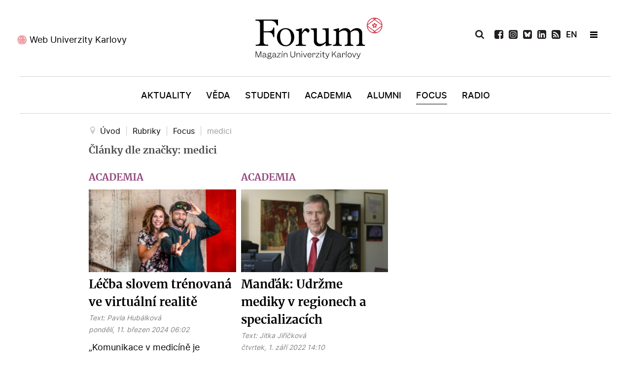

--- FILE ---
content_type: text/html; charset=utf-8
request_url: https://www.ukforum.cz/rubriky/nazory/tag/medici
body_size: 15443
content:
<!DOCTYPE html>
<html prefix="og: http://ogp.me/ns#"  lang="cs-CZ" dir="ltr">
        <head>
    
            <meta name="viewport" content="width=device-width, initial-scale=1.0">
        <meta http-equiv="X-UA-Compatible" content="IE=edge" />
        

        
            
    <meta charset="utf-8" />
	<base href="https://www.ukforum.cz/rubriky/nazory/tag/medici" />
	<meta name="keywords" content="Karlova univerzita, magazín" />
	<meta property="og:url" content="https://www.ukforum.cz/rubriky/nazory/tag/medici" />
	<meta property="og:type" content="website" />
	<meta property="og:title" content="medici" />
	<meta property="og:description" content="Magazín Univerzity Karlovy" />
	<meta name="twitter:card" content="summary" />
	<meta name="twitter:title" content="medici" />
	<meta name="twitter:description" content="Magazín Univerzity Karlovy" />
	<meta name="description" content="Magazín Univerzity Karlovy" />
	<title>medici</title>
	<link href="/rubriky/nazory/tag/medici" rel="canonical" />
	<link href="/rubriky/nazory/tag/medici?format=feed" rel="alternate" type="application/rss+xml" title="medici | Feed" />
	<link href="/rubriky/nazory/tag/medici?format=feed&type=rss" rel="alternate" type="application/rss+xml" title="medici | RSS 2.0" />
	<link href="/rubriky/nazory/tag/medici?format=feed&type=atom" rel="alternate" type="application/atom+xml" title="medici | Atom 1.0" />
	<link href="https://cdn.jsdelivr.net/npm/simple-line-icons@2.4.1/css/simple-line-icons.css" rel="stylesheet" />
	<link href="/components/com_k2/css/k2.css?v=2.10.3&b=20200429" rel="stylesheet" />
	<link href="//cdnjs.cloudflare.com/ajax/libs/lightbox2/2.7.1/css/lightbox.css" rel="stylesheet" />
	<link href="/modules/mod_logo_slider/css/mod_logo_slider.css" rel="stylesheet" />
	<link href="/modules/mod_logo_slider/css/owl.carousel.css" rel="stylesheet" />
	<link href="/media/gantry5/engines/nucleus/css-compiled/nucleus.css" rel="stylesheet" />
	<link href="/templates/g5_hydrogen/custom/css-compiled/hydrogen_11.css" rel="stylesheet" />
	<link href="/media/gantry5/assets/css/bootstrap-gantry.css" rel="stylesheet" />
	<link href="/media/gantry5/engines/nucleus/css-compiled/joomla.css" rel="stylesheet" />
	<link href="/media/jui/css/icomoon.css" rel="stylesheet" />
	<link href="/templates/g5_hydrogen/custom/css-compiled/hydrogen-joomla_11.css" rel="stylesheet" />
	<link href="/templates/g5_hydrogen/custom/css-compiled/custom_11.css" rel="stylesheet" />
	<style>
body #g-page-surround #g-hidden-navigation .g-container #hidden-header-position .g-content .platform-content .moduletable .custom h2 {
    margin: 0;
    text-align: center;
    color: #fff;
    font-size: 20px;
    font-family: 'merriweatherbold';
    padding: 15px 0;
}
	</style>
	<script src="/media/jui/js/jquery.min.js?97436ba389a7a0cbe420b6f85dc1a71d"></script>
	<script src="/media/jui/js/jquery-noconflict.js?97436ba389a7a0cbe420b6f85dc1a71d"></script>
	<script src="/media/jui/js/jquery-migrate.min.js?97436ba389a7a0cbe420b6f85dc1a71d"></script>
	<script src="/media/k2/assets/js/k2.frontend.js?v=2.10.3&b=20200429&sitepath=/"></script>
	<script src="/media/jui/js/bootstrap.min.js?97436ba389a7a0cbe420b6f85dc1a71d"></script>
	<script src="//cdnjs.cloudflare.com/ajax/libs/lightbox2/2.7.1/js/lightbox.min.js"></script>
	<!--[if lt IE 9]><script src="/media/system/js/html5fallback.js?97436ba389a7a0cbe420b6f85dc1a71d"></script><![endif]-->
	<script src="/modules/mod_logo_slider/js/owl.carousel.min.js"></script>
	<script>
jQuery(function($){ initTooltips(); $("body").on("subform-row-add", initTooltips); function initTooltips (event, container) { container = container || document;$(container).find(".hasTooltip").tooltip({"html": true,"container": "body"});} });
      window.twttr=(function(d,s,id){
        var js,
        fjs=d.getElementsByTagName(s)[0],
        t=window.twttr||{};
        if(d.getElementById(id))return t;
        js=d.createElement(s);
        js.id=id;
        js.src="https://platform.twitter.com/widgets.js";
        fjs.parentNode.insertBefore(js,fjs);
        t._e=[];t.ready=function(f){t._e.push(f);};
            return t;
    }(document,"script","twitter-wjs"));
	</script>
	<link rel="apple-touch-icon" sizes="180x180" href="/images/favicon/apple-touch-icon.png">
<link rel="icon" type="image/png" sizes="32x32" href="/images/favicon/favicon-32x32.png">
<link rel="icon" type="image/png" sizes="16x16" href="/images/favicon/favicon-16x16.png">
<link rel="manifest" href="/images/favicon/site.webmanifest">
<meta name="msapplication-TileColor" content="#da532c">
<meta name="theme-color" content="#ffffff">
<!-- Global site tag (gtag.js) - Google Analytics -->
<script async src="https://www.googletagmanager.com/gtag/js?id=UA-179403045-1"></script>
<script>
  window.dataLayer = window.dataLayer || [];
  function gtag(){dataLayer.push(arguments);}
  gtag('js', new Date());

  gtag('config', 'UA-179403045-1');
</script>

    <!--[if (gte IE 8)&(lte IE 9)]>
        <script type="text/javascript" src="/media/gantry5/assets/js/html5shiv-printshiv.min.js"></script>
        <link rel="stylesheet" href="/media/gantry5/engines/nucleus/css/nucleus-ie9.css" type="text/css"/>
        <script type="text/javascript" src="/media/gantry5/assets/js/matchmedia.polyfill.js"></script>
        <![endif]-->
                        
</head>

    <body class="gantry site com_k2 view-itemlist no-layout task-tag dir-ltr erasmus itemid-174 outline-11 g-offcanvas-left g-default g-style-preset1">
        
                    

        <div id="g-offcanvas"  data-g-offcanvas-swipe="1" data-g-offcanvas-css3="1">
                        <div class="g-grid">                        

        <div id="offcanvas-header-position" class="g-block size-100">
             <div class="g-content">
                                    <div class="platform-content"><div class="moduletable ">
						

<div class="custom"  >
	<ul>
<li><a href="/vyhledavani"><img src="/images/icons/icon-search-white.svg" alt="Vyhledat" /></a></li>
<li><a href="https://www.facebook.com/ForumUK" target="_blank" rel="noopener"><img src="/images/icons/icon-fb-white.svg" alt="Facebook" /></a></li>
<li><a href="https://www.instagram.com/unikarlova/" target="_blank" rel="noopener"><img src="/images/icons/icon-ig-white.svg" alt="Instagram" /></a></li>
<li><a href="https://twitter.com/UniKarlova" target="_blank" rel="noopener"><img src="/images/icons/icon-tw-white.svg" alt="Twitter" /></a></li>
 
<li><a href="https://www.linkedin.com/school/3496049" target="_blank" rel="noopener"><img src="/images/icons/icon-linkedin-white.svg" alt="LinkedIn" /></a></li>

<li style="display: none;"><a href="https://www.youtube.com/channel/UC9Q74g-Y1J4w228-SSbI0Qg" target="_blank" rel="noopener"><img src="/images/icons/icon-youtube-white.svg" alt="YouTube" /></a></li>
<li><a href="/uk-forum?format=feed"><img src="/images/icons/icon-rss-white.svg" alt="RSS" /></a></li>
<li class="flag"> <a style="font-weight: bold;" href="/en">EN</a></li>
<li class="newsletter"><a href="/odber-novinek" rel="noopener">Newsletter</a></li>
</ul></div>
		</div></div>
            
        </div>
        </div>
            </div>
                    <div class="g-grid">                        

        <div class="g-block size-100">
             <div id="mobile-menu-4976-particle" class="g-content g-particle">            <div id="g-mobilemenu-container" data-g-menu-breakpoint="769px"></div>
            </div>
        </div>
            </div>
                    <div class="g-grid">                        

        <div id="offcanvas-bottom-position" class="g-block size-100">
             <div class="g-content">
                                    <div class="platform-content"><div class="moduletable ">
						

<div class="custom"  >
	<p><a href="https://cuni.cz/" target="_blank" rel="noopener">Web Univerzity Karlovy</a></p></div>
		</div></div>
            
        </div>
        </div>
            </div>
    </div>
        <div id="g-page-surround">
            <div class="g-offcanvas-hide g-offcanvas-toggle" role="navigation" data-offcanvas-toggle aria-controls="g-offcanvas" aria-expanded="false"><i class="fa fa-fw fa-bars"></i></div>                        

                                            
                <header id="g-header">
                <div class="g-container">                                <div class="g-grid">                        

        <div id="header-left-position" class="g-block size-34">
             <div class="g-content">
                                    <div class="platform-content"><div class="moduletable ">
						

<div class="custom"  >
	<p><a href="https://cuni.cz/" target="_blank" rel="noopener">Web Univerzity Karlovy</a></p>
</div>
		</div></div>
            
        </div>
        </div>
                    

        <div id="logo-position" class="g-block size-33">
             <div class="g-content">
                                    <div class="platform-content"><div class="moduletable ">
						

<div class="custom"  >
	<a href="/" target="_self" title="Magazín Univerzity Karlovy" aria-label="Magazín Univerzity Karlovy" rel="home" class="gantry-logo">
                        <img src="/images/logo-forum.svg" alt="Magazín Univerzity Karlovy">
            </a>


</div>
		</div></div>
            
        </div>
        </div>
                    

        <div id="header-right-position" class="g-block size-33">
             <div class="g-content">
                                    <div class="platform-content"><div class="moduletable ">
						<div class="search">
	<form action="/rubriky/nazory" method="post" class="form-inline" role="search">
		 <button class="button btn btn-primary" onclick="this.form.searchword.focus();"> </button><label for="mod-search-searchword139" class="element-invisible">Vyhledávání...</label> <input name="searchword" id="mod-search-searchword139" maxlength="200"  class="inputbox search-query input-medium" type="search" placeholder="Hledat..." />		<input type="hidden" name="task" value="search" />
		<input type="hidden" name="option" value="com_search" />
		<input type="hidden" name="Itemid" value="174" />
	</form>
</div>
		</div></div><div class="platform-content"><div class="moduletable ">
						

<div class="custom"  >
	<ul>
<li class="search-icon"><img src="/images/icons/icon-search-black.svg" alt="Vyhledat" /></li>
 
<li><a href="https://www.facebook.com/ForumUK" target="_blank" rel="noopener"><img src="/images/icons/icon-fb-black.svg" alt="Facebook" /></a></li>
  
<li><a href="https://www.instagram.com/magazin_ukforum/" target="_blank" rel="noopener"><img src="/images/icons/icon-ig-black.svg" alt="Instagram" /></a></li>

<li><a href="https://bsky.app/profile/ukforum.cuni.cz" target="_blank" rel="noopener"><img src="/images/icons/bsky.svg" alt="BlueSky" /></a></li>
 
<li><a href="https://www.linkedin.com/school/3496049" target="_blank" rel="noopener"><img src="/images/icons/icon-linkedin-black.svg" alt="LinkedIn" /></a></li>

<li style="display: none;"><a href="https://www.youtube.com/channel/UC9Q74g-Y1J4w228-SSbI0Qg" target="_blank" rel="noopener"><img src="/images/icons/icon-youtube-black.svg" alt="YouTube" /></a></li>
<li><a href="/uk-forum?format=feed"><img src="/images/icons/icon-rss-black.svg" alt="RSS" /></a></li>
<li class="flag"> <a href="/en" style="font-weight: bold;">EN</a></li>
<li>&nbsp;</li>
<li class="hamburger-menu"><span></span></li>
</ul></div>
		</div></div>
            
        </div>
        </div>
            </div>
            </div>
        
    </header>
                                
                <section id="g-navigation">
                <div class="g-container">                                <div class="g-grid">                        

        <div id="menu-position" class="g-block size-100">
             <div id="menu-8007-particle" class="g-content g-particle">            <nav class="g-main-nav" data-g-hover-expand="true">
        <ul class="g-toplevel">
                                                                                                        
        
                        
        
                
        <li class="g-menu-item g-menu-item-type-component g-menu-item-101 g-standard  ">
            <a class="g-menu-item-container" href="/">
                                                                <span class="g-menu-item-content">
                                    <span class="g-menu-item-title">Úvod</span>
            
                    </span>
                                                </a>
                                </li>
    
                                                                                        
        
                        
        
                
        <li class="g-menu-item g-menu-item-type-component g-menu-item-169 g-standard  ">
            <a class="g-menu-item-container" href="/rubriky/aktuality">
                                                                <span class="g-menu-item-content">
                                    <span class="g-menu-item-title">Aktuality</span>
            
                    </span>
                                                </a>
                                </li>
    
                                                                                        
        
                        
        
                
        <li class="g-menu-item g-menu-item-type-component g-menu-item-173 g-standard  ">
            <a class="g-menu-item-container" href="/rubriky/veda">
                                                                <span class="g-menu-item-content">
                                    <span class="g-menu-item-title">Věda</span>
            
                    </span>
                                                </a>
                                </li>
    
                                                                                        
        
                        
        
                
        <li class="g-menu-item g-menu-item-type-component g-menu-item-170 g-standard  ">
            <a class="g-menu-item-container" href="/rubriky/studenti">
                                                                <span class="g-menu-item-content">
                                    <span class="g-menu-item-title">Studenti</span>
            
                    </span>
                                                </a>
                                </li>
    
                                                                                        
        
                        
        
                
        <li class="g-menu-item g-menu-item-type-component g-menu-item-171 g-standard  ">
            <a class="g-menu-item-container" href="/rubriky/academia">
                                                                <span class="g-menu-item-content">
                                    <span class="g-menu-item-title">Academia</span>
            
                    </span>
                                                </a>
                                </li>
    
                                                                                        
        
                        
        
                
        <li class="g-menu-item g-menu-item-type-component g-menu-item-172 g-standard  ">
            <a class="g-menu-item-container" href="/rubriky/alumni">
                                                                <span class="g-menu-item-content">
                                    <span class="g-menu-item-title">Alumni</span>
            
                    </span>
                                                </a>
                                </li>
    
                                                                                        
        
                        
        
                
        <li class="g-menu-item g-menu-item-type-component g-menu-item-174 g-standard  ">
            <a class="g-menu-item-container" href="/rubriky/nazory">
                                                                <span class="g-menu-item-content">
                                    <span class="g-menu-item-title">Focus</span>
            
                    </span>
                                                </a>
                                </li>
    
                                                                                        
        
                        
        
                
        <li class="g-menu-item g-menu-item-type-component g-menu-item-371 g-standard  ">
            <a class="g-menu-item-container" href="/rubriky/radio">
                                                                <span class="g-menu-item-content">
                                    <span class="g-menu-item-title">Radio</span>
            
                    </span>
                                                </a>
                                </li>
    
    
        </ul>
    </nav>
            </div>
        </div>
            </div>
            </div>
        
    </section>
                                
                <section id="g-hidden-navigation">
                <div class="g-container">                                <div class="g-grid">                        

        <div id="hidden-left-position" class="g-block  size-33-3">
             <div class="g-content">
                                    <div class="platform-content"><div class="moduletable ">
						

<div class="custom"  >
	<p><a href="https://cuni.cz/" target="_blank" rel="noopener">Web Univerzity Karlovy</a></p>
</div>
		</div></div>
            
        </div>
        </div>
                    

        <div id="hidden-logo-position" class="g-block  size-33-3">
             <div class="g-content">
                                    <div class="platform-content"><div class="moduletable ">
						

<div class="custom"  >
	<a href="/" target="_self" title="Magazín Univerzity Karlovy" aria-label="Magazín Univerzity Karlovy" rel="home" style="padding-left:10px;" class="gantry-logo">
                        <img src="/images/logo-forum-white.svg" alt="Magazín Univerzity Karlovy">
            </a>

</div>
		</div></div>
            
        </div>
        </div>
                    

        <div id="hidden-right-position" class="g-block  size-33-3">
             <div class="g-content">
                                    <div class="platform-content"><div class="moduletable ">
						<div class="search">
	<form action="/rubriky/nazory" method="post" class="form-inline" role="search">
		 <button class="button btn btn-primary" onclick="this.form.searchword.focus();"> </button><label for="mod-search-searchword140" class="element-invisible">Vyhledávání...</label> <input name="searchword" id="mod-search-searchword140" maxlength="200"  class="inputbox search-query input-medium" type="search" placeholder="Hledat..." />		<input type="hidden" name="task" value="search" />
		<input type="hidden" name="option" value="com_search" />
		<input type="hidden" name="Itemid" value="174" />
	</form>
</div>
		</div></div><div class="platform-content"><div class="moduletable ">
						

<div class="custom"  >
	<ul>
<ul>
<li class="search-icon"><img src="/images/icons/icon-search-white.svg" alt="Vyhledat" /></li>
 
<li><a href="https://www.facebook.com/ForumUK" target="_blank" rel="noopener"><img src="/images/icons/icon-fb-white.svg" alt="Facebook" /></a></li>
  
<li><a href="https://www.instagram.com/magazin_ukforum/" target="_blank" rel="noopener"><img src="/images/icons/icon-ig-white.svg" alt="Instagram" /></a></li>

<li><a href="https://bsky.app/profile/ukforum.cuni.cz" target="_blank" rel="noopener"><img src="/images/icons/bsky-white.svg" alt="BlueSky" /></a></li>
 
<li><a href="https://www.linkedin.com/school/3496049" target="_blank" rel="noopener"><img src="/images/icons/icon-linkedin-white.svg" alt="LinkedIn" /></a></li>

<li style="display: none;"><a href="https://www.youtube.com/channel/UC9Q74g-Y1J4w228-SSbI0Qg" target="_blank" rel="noopener"><img src="/images/icons/icon-youtube-white.svg" alt="YouTube" /></a></li>
<li><a href="/uk-forum?format=feed"><img src="/images/icons/icon-rss-white.svg" alt="RSS" /></a></li>
<li class="flag"> <a href="/en" style="font-weight: bold; color: #fff;">EN</a></li>
<li>&nbsp;</li>
<li class="hamburger-menu"><span></span></li>
</ul>
</ul>
<p>&nbsp;</p></div>
		</div></div>
            
        </div>
        </div>
            </div>
                            <div class="g-grid">                        

        <div id="hidden-header-position" class="g-block size-100">
             <div class="g-content">
                                    <div class="platform-content"><div class="moduletable ">
						

<div class="custom"  >
	<h2>Magazín Univerzity Karlovy</h2>
</div>
		</div></div>
            
        </div>
        </div>
            </div>
                            <div class="g-grid">                        

        <div id="hidden-menu-position1" class="g-block size-33 hidden-menu-position">
             <div class="g-content">
                                    <div class="platform-content"><div class="moduletable ">
							<h3 class="g-title">Rubriky</h3>
						<ul class="nav menu mod-list">
<li class="item-101 default"><a href="/" >Úvod</a></li><li class="item-169"><a href="/rubriky/aktuality" >Aktuality</a></li><li class="item-173"><a href="/rubriky/veda" >Věda</a></li><li class="item-170"><a href="/rubriky/studenti" >Studenti</a></li><li class="item-171"><a href="/rubriky/academia" >Academia</a></li><li class="item-172"><a href="/rubriky/alumni" >Alumni</a></li><li class="item-174 current"><a href="/rubriky/nazory" >Focus</a></li><li class="item-371"><a href="/rubriky/radio" >Radio</a></li></ul>
		</div></div>
            
        </div>
        </div>
                    

        <div id="hidden-menu-position2" class="g-block size-34 hidden-menu-position">
             <div class="g-content">
                                    <div class="platform-content"><div class="moduletable ">
							<h3 class="g-title">Žánry</h3>
						<ul class="nav menu mod-list">
<li class="item-181"><a href="/zanry/audio" >Audio</a></li><li class="item-180"><a href="/zanry/video" >Video</a></li><li class="item-184"><a href="/zanry/galerie" >Galerie</a></li><li class="item-182"><a href="/zanry/rozhovor" >Rozhovor</a></li><li class="item-186"><a href="/zanry/reportaz" >Reportáž</a></li><li class="item-187"><a href="/zanry/komentar" >Komentář</a></li><li class="item-188"><a href="/zanry/analyza" >Analýza</a></li><li class="item-452"><a href="/rubriky/radio" >Radio</a></li></ul>
		</div></div>
            
        </div>
        </div>
                    

        <div id="hidden-menu-position3" class="g-block size-33 hidden-menu-position">
             <div class="g-content">
                                    <div class="platform-content"><div class="moduletable ">
							<h3 class="g-title">Témata</h3>
						<ul class="nav menu mod-list">
<li class="item-190"><a href="/temata/sportovci-uk" >Sportovci UK</a></li><li class="item-191"><a href="/temata/nasi-medici" >Naši medici</a></li><li class="item-192"><a href="/temata/ucime-se-na-dalku" >AI univerzita</a></li><li class="item-193"><a href="/temata/czexpats-z-uk" >Czexpats UK</a></li><li class="item-290"><a href="/temata/humans-of" >Humans of</a></li><li class="item-291"><a href="/temata/zeny-uk" >Ženy UK</a></li></ul>
		</div></div>
            
        </div>
        </div>
            </div>
            </div>
        
    </section>
                                
                <main id="g-main">
                <div class="g-container">                                <div class="g-grid">                        

        <div class="g-block size-100">
             <div class="g-content">
                                    <div class="platform-content"><div class="moduletable ">
						<div aria-label="Breadcrumbs" role="navigation">
	<ul itemscope itemtype="https://schema.org/BreadcrumbList" class="breadcrumb">
					<li class="active">
				<span class="divider icon-location"></span>
			</li>
		
						<li itemprop="itemListElement" itemscope itemtype="https://schema.org/ListItem">
											<a itemprop="item" href="/" class="pathway"><span itemprop="name">Úvod</span></a>
					
											<span class="divider">
							|						</span>
										<meta itemprop="position" content="1">
				</li>
							<li itemprop="itemListElement" itemscope itemtype="https://schema.org/ListItem">
											<span itemprop="name">
							Rubriky						</span>
					
											<span class="divider">
							|						</span>
										<meta itemprop="position" content="2">
				</li>
							<li itemprop="itemListElement" itemscope itemtype="https://schema.org/ListItem">
											<a itemprop="item" href="/rubriky/nazory" class="pathway"><span itemprop="name">Focus</span></a>
					
											<span class="divider">
							|						</span>
										<meta itemprop="position" content="3">
				</li>
							<li itemprop="itemListElement" itemscope itemtype="https://schema.org/ListItem" class="active">
					<span itemprop="name">
						medici					</span>
					<meta itemprop="position" content="4">
				</li>
				</ul>
</div>
		</div></div>
            
        </div>
        </div>
            </div>
                            <div class="g-grid">                        

        <div class="g-block size-100">
             <div class="g-system-messages">
                                            <div id="system-message-container">
    </div>

            
    </div>
        </div>
            </div>
                            <div class="g-grid">                        

        <div class="g-block size-100">
             <div class="g-content">
                                                            <div class="platform-content row-fluid"><div class="span12"><!-- Start K2 Tag Layout -->
<div id="k2Container" class="tagView erasmus">
    
        <!-- Title for tag listings -->
    <h1>Články dle značky: medici</h1>
    
    
        <div class="tagItemList">
         
                
                        <div class="row">   
                      
          
        <!-- Start K2 Item Layout -->
         
       
          
                    
                                         
                                          
                                                                                                          
                                               
                                         
                                          
                                                                                                          
                                               
                                         
                                          
                                                                                                          
                                               
                                         
                                          
                                                                                                          
                                               
                                         
                                          
                                                                                                          
                                               
                                         
                                          
                                                                                                          
                                               
                                         
                                          
                                                                                                          
                                               
                                         
                                          
                                                                                                          
                                               
                                         
                                          
                                                                                                          
                                                 
          
                       
        <div class="tagItemView itemCategory4 ">
            <div class="tagItemHeader">
               
               
                                                               
               
                        <!-- Item category name -->
            <div class="tagItemCategory">
              
                <a href="/rubriky/academia">Academia</a>
            </div>
            

               

            <div class="tagItemBody">
                                <!-- Item Image -->
                <div class="tagItemImageBlock">
                    <span class="tagItemImage">
                        <a href="/rubriky/academia/9144-lecba-slovem-trenovana-ve-virtualni-realite" title="L&eacute;čba slovem tr&eacute;novan&aacute; ve virtu&aacute;ln&iacute; realitě">
                            <img src="/media/k2/items/cache/vs1_4428_Generic.jpg" alt="L&eacute;čba slovem tr&eacute;novan&aacute; ve virtu&aacute;ln&iacute; realitě" style="width:600px; height:auto;" />
                        </a>
                    </span>
                    <div class="clr"></div>
                </div>
                                
                                 <!-- Item title -->
                <h2 class="tagItemTitle">
                                        <a href="/rubriky/academia/9144-lecba-slovem-trenovana-ve-virtualni-realite">Léčba slovem trénovaná ve virtuální realitě</a>
                                    </h2>
                                
                             <!-- Item extra fields -->
            <div class="tagItemExtraFields">
            
            
            
            
            
            
       
           
          
                                               
                 
                 
                  
                 
                    <span class="itemAuthor">
            
            Text:                        <a rel="author" href="/">Pavla Hubálková</a>
                        </span>
            
                                  
                 
                                  
              
      
      
                 
            <div class="clr"></div>
            
            
            
                
                <div class="clr"></div>
            </div>
            

                
                                 <!-- Date created -->
                <span class="tagItemDateCreated">
                    pondělí, 11. březen 2024 06:02                </span>
                                
                             <!-- Item tags -->
            <div class="tagItemTagsBlock" style="display:none;">
            
                <ul class="tagItemTags">
                                        <li><a href="/temata/czexpats-z-uk/tag/2LF">2LF</a></li>
                                        <li><a href="/temata/czexpats-z-uk/tag/Lucie%20Hrdličková">Lucie Hrdličková</a></li>
                                        <li><a href="/temata/czexpats-z-uk/tag/Jan%20Hrdlička">Jan Hrdlička</a></li>
                                        <li><a href="/temata/czexpats-z-uk/tag/komunikace">komunikace</a></li>
                                        <li><a href="/temata/czexpats-z-uk/tag/medici">medici</a></li>
                                        <li><a href="/temata/czexpats-z-uk/tag/VR">VR</a></li>
                                        <li><a href="/zanry/galerie">Galerie</a></li>
                                        <li><a href="/temata/czexpats-z-uk/tag/virtuální%20realita">virtuální realita</a></li>
                                        <li><a href="/temata/ucime-se-na-dalku">AI univerzita</a></li>
                                    </ul>
                <div class="clr"></div>
            </div>
                        </div>

                                <!-- Item introtext -->
                <div class="tagItemIntroText">
                    <p>„Komunikace v medicíně je naučitelná, ale ne samonaučitelná!“ zdůrazňují manželé Lucie a Jan Hrdličkovi. Díky jejich úsilí se budou všichni medici a medičky na 2. LF UK od letního semestru v rámci povinné výuky učit sdělování závažných zpráv i s pomocí umělé inteligence a virtuální reality.</p>
                </div>
                
                <div class="clr"></div>
            </div>

            <div class="clr"></div>

          

           

            
            <div class="clr"></div>
        </div>
        <!-- End K2 Item Layout -->
                         
                             
                      
          
        <!-- Start K2 Item Layout -->
         
       
          
                    
                                         
                                          
                                                                                                          
                                               
                                         
                                          
                                                                                                          
                                               
                                         
                                          
                                                                                                          
                                               
                                         
                                          
                                                                                                          
                                               
                                         
                                          
                                                                                                          
                                               
                                         
                                          
                                                                                                          
                                                 
          
                       
        <div class="tagItemView itemCategory4 ">
            <div class="tagItemHeader">
               
               
                                                               
               
                        <!-- Item category name -->
            <div class="tagItemCategory">
              
                <a href="/rubriky/academia">Academia</a>
            </div>
            

               

            <div class="tagItemBody">
                                <!-- Item Image -->
                <div class="tagItemImageBlock">
                    <span class="tagItemImage">
                        <a href="/rubriky/academia/8541-pocty-mediku-jsou-dostacujici-lekare-je-ale-treba-udrzet-v-regionech-a-v-potrebnych-specializacich" title="Manď&aacute;k: Udržme mediky v regionech a specializac&iacute;ch">
                            <img src="/media/k2/items/cache/otvírací_6304917188d55_Generic.jpg" alt="Manď&aacute;k: Udržme mediky v regionech a specializac&iacute;ch" style="width:600px; height:auto;" />
                        </a>
                    </span>
                    <div class="clr"></div>
                </div>
                                
                                 <!-- Item title -->
                <h2 class="tagItemTitle">
                                        <a href="/rubriky/academia/8541-pocty-mediku-jsou-dostacujici-lekare-je-ale-treba-udrzet-v-regionech-a-v-potrebnych-specializacich">Manďák: Udržme mediky v regionech a specializacích</a>
                                    </h2>
                                
                             <!-- Item extra fields -->
            <div class="tagItemExtraFields">
            
            
            
            
            
            
       
           
          
                                               
                 
                 
                  
                 
                    <span class="itemAuthor">
            
            Text:                        <a rel="author" href="/">Jitka Jiřičková</a>
                        </span>
            
                                  
                 
                                  
              
      
      
                 
            <div class="clr"></div>
            
            
            
                
                <div class="clr"></div>
            </div>
            

                
                                 <!-- Date created -->
                <span class="tagItemDateCreated">
                    čtvrtek, 1. září 2022 14:10                </span>
                                
                             <!-- Item tags -->
            <div class="tagItemTagsBlock" style="display:none;">
            
                <ul class="tagItemTags">
                                        <li><a href="/rubriky/aktuality/tag/LFHK">LFHK</a></li>
                                        <li><a href="/rubriky/aktuality/tag/výuka">výuka</a></li>
                                        <li><a href="/rubriky/aktuality/tag/děkan">děkan</a></li>
                                        <li><a href="/rubriky/aktuality/tag/medici">medici</a></li>
                                        <li><a href="/rubriky/aktuality/tag/Mephared">Mephared</a></li>
                                        <li><a href="/rubriky/aktuality/tag/Jiří%20Manďák">Jiří Manďák</a></li>
                                    </ul>
                <div class="clr"></div>
            </div>
                        </div>

                                <!-- Item introtext -->
                <div class="tagItemIntroText">
                    <p>„Snažíme se cílit na středoškoláky, aby měli co možná nejlepší informace jak o medicíně obecně, tak o tom, co od nich společnost skutečně potřebuje, pokud se rozhodnou pro dráhu lékaře,“ říká znovu jmenovaný děkan Lékařské fakulty v Hradci Králové Univerzity Karlovy Jiří Manďák.</p>
                </div>
                
                <div class="clr"></div>
            </div>

            <div class="clr"></div>

          

           

            
            <div class="clr"></div>
        </div>
        <!-- End K2 Item Layout -->
                         
                             
                      
          
        <!-- Start K2 Item Layout -->
         
       
          
                    
                                         
                                          
                                                                                                          
                                               
                                         
                                          
                                                                                                          
                                               
                                         
                                          
                                                                                                          
                                               
                                         
                                          
                                                                                                          
                                               
                                         
                                          
                                                                                                          
                                               
                                         
                                          
                                                                                                          
                                               
                                         
                                          
                                                                                                          
                                               
                                         
                                          
                                                                                                          
                                               
                                         
                                          
                                                                                                          
                                                 
          
                       
        <div class="tagItemView itemCategory5 ">
            <div class="tagItemHeader">
               
               
                                                               
               
                        <!-- Item category name -->
            <div class="tagItemCategory">
              
                <a href="/rubriky/alumni">Alumni</a>
            </div>
            

               

            <div class="tagItemBody">
                                <!-- Item Image -->
                <div class="tagItemImageBlock">
                    <span class="tagItemImage">
                        <a href="/rubriky/alumni/8283-zivot-ji-naucil-jit-kupredu-neohlizet-se-po-cizim-mineni" title="Život ji naučil j&iacute;t kupředu, neohl&iacute;žet se po ciz&iacute;m m&iacute;něn&iacute;">
                            <img src="/media/k2/items/cache/honzakova-1_Generic.jpg" alt="Život ji naučil j&iacute;t kupředu, neohl&iacute;žet se po ciz&iacute;m m&iacute;něn&iacute;" style="width:600px; height:auto;" />
                        </a>
                    </span>
                    <div class="clr"></div>
                </div>
                                
                                 <!-- Item title -->
                <h2 class="tagItemTitle">
                                        <a href="/rubriky/alumni/8283-zivot-ji-naucil-jit-kupredu-neohlizet-se-po-cizim-mineni">Život ji naučil jít kupředu, neohlížet se po cizím mínění</a>
                                    </h2>
                                
                             <!-- Item extra fields -->
            <div class="tagItemExtraFields">
            
            
            
            
            
            
       
           
          
                                               
                 
                 
                  
                 
                    <span class="itemAuthor">
            
            Napsal(a)                        <a rel="author" href="/marcela-uhlikova">Marcela Uhlíková</a>
                        </span>
            
                                  
                 
                                  
              
      
      
                 
            <div class="clr"></div>
            
            
            
                
                <div class="clr"></div>
            </div>
            

                
                                 <!-- Date created -->
                <span class="tagItemDateCreated">
                    středa, 16. březen 2022 15:30                </span>
                                
                             <!-- Item tags -->
            <div class="tagItemTagsBlock" style="display:none;">
            
                <ul class="tagItemTags">
                                        <li><a href="/rubriky/aktuality/tag/Anna%20Honzáková">Anna Honzáková</a></li>
                                        <li><a href="/rubriky/aktuality/tag/medici">medici</a></li>
                                        <li><a href="/rubriky/aktuality/tag/promoce">promoce</a></li>
                                        <li><a href="/rubriky/aktuality/tag/1LF">1LF</a></li>
                                        <li><a href="/rubriky/aktuality/tag/2LF">2LF</a></li>
                                        <li><a href="/rubriky/aktuality/tag/3LF">3LF</a></li>
                                        <li><a href="/rubriky/aktuality/tag/LFP">LFP</a></li>
                                        <li><a href="/rubriky/aktuality/tag/LFHK">LFHK</a></li>
                                        <li><a href="/rubriky/aktuality/tag/120%20let">120 let</a></li>
                                    </ul>
                <div class="clr"></div>
            </div>
                        </div>

                                <!-- Item introtext -->
                <div class="tagItemIntroText">
                    <p align="left">Medicína byla jedním z prvních oborů, ve kterém se české ženy směly vysokoškolsky vzdělávat. Do roku 1939 absolvovalo studium na Univerzitě Karlově okolo 1200 lékařek, úplně první byla Anna Honzáková. Stalo se právě před sto dvaceti lety.</p>
                </div>
                
                <div class="clr"></div>
            </div>

            <div class="clr"></div>

          

           

            
            <div class="clr"></div>
        </div>
        <!-- End K2 Item Layout -->
                         
                            </div>   
                  
                             
                        <div class="row">   
                      
          
        <!-- Start K2 Item Layout -->
         
       
          
                    
                                         
                                          
                                                                                                          
                                               
                                         
                                          
                                                                                                          
                                               
                                         
                                          
                                                                                                          
                                               
                                         
                                          
                                                                                                          
                                               
                                         
                                          
                                                                                                          
                                               
                                         
                                          
                                                                                                          
                                               
                                         
                                          
                                                                                                          
                                                 
          
                       
        <div class="tagItemView itemCategory3 ">
            <div class="tagItemHeader">
               
               
                                                               
               
                        <!-- Item category name -->
            <div class="tagItemCategory">
              
                <a href="/rubriky/studenti">Studenti</a>
            </div>
            

               

            <div class="tagItemBody">
                                <!-- Item Image -->
                <div class="tagItemImageBlock">
                    <span class="tagItemImage">
                        <a href="/rubriky/studenti/8217-josef-reischig-je-tretim-pokracovatelem-vedeckeho-rodu" title="Josef Reischig je pokračovatelem vědeck&eacute;ho rodu">
                            <img src="/media/k2/items/cache/007_Generic.jpg" alt="Josef Reischig je pokračovatelem vědeck&eacute;ho rodu" style="width:600px; height:auto;" />
                        </a>
                    </span>
                    <div class="clr"></div>
                </div>
                                
                                 <!-- Item title -->
                <h2 class="tagItemTitle">
                                        <a href="/rubriky/studenti/8217-josef-reischig-je-tretim-pokracovatelem-vedeckeho-rodu">Josef Reischig je pokračovatelem vědeckého rodu</a>
                                    </h2>
                                
                             <!-- Item extra fields -->
            <div class="tagItemExtraFields">
            
            
            
            
            
            
       
           
          
                                               
                 
                 
                  
                 
                    <span class="itemAuthor">
            
            Napsal(a)                        <a rel="author" href="/marcela-uhlikova">Marcela Uhlíková</a>
                        </span>
            
                                  
                 
                                  
              
      
      
                 
            <div class="clr"></div>
            
            
            
                
                <div class="clr"></div>
            </div>
            

                
                                 <!-- Date created -->
                <span class="tagItemDateCreated">
                    pondělí, 24. leden 2022 08:22                </span>
                                
                             <!-- Item tags -->
            <div class="tagItemTagsBlock" style="display:none;">
            
                <ul class="tagItemTags">
                                        <li><a href="/rubriky/nazory/tag/Josef%20Reischig">Josef Reischig</a></li>
                                        <li><a href="/rubriky/nazory/tag/LFP">LFP</a></li>
                                        <li><a href="/rubriky/nazory/tag/medici">medici</a></li>
                                        <li><a href="/rubriky/nazory/tag/Tomáš%20Reischig">Tomáš Reischig</a></li>
                                        <li><a href="/temata/nasi-medici">Naši medici</a></li>
                                        <li><a href="/rubriky/nazory/tag/Covid19">Covid19</a></li>
                                        <li><a href="/zanry/rozhovor">Rozhovor</a></li>
                                    </ul>
                <div class="clr"></div>
            </div>
                        </div>

                                <!-- Item introtext -->
                <div class="tagItemIntroText">
                    <p>Pohrával si s&nbsp;myšlenkou, že se stane očním specialistou; ve hře je též kariéra praktického lékaře. Zatím ovšem vše zůstává otevřené. „Důležité je, abych byl blízko lidem, a aby mě práce bavila a měla smysl,“ přeje si Josef Reischig, student Lékařské fakulty UK v&nbsp;Plzni. Má nač navazovat. Je třetím v rodu.</p>
                </div>
                
                <div class="clr"></div>
            </div>

            <div class="clr"></div>

          

           

            
            <div class="clr"></div>
        </div>
        <!-- End K2 Item Layout -->
                         
                             
                      
          
        <!-- Start K2 Item Layout -->
         
       
          
                    
                                         
                                          
                                                                                                          
                                               
                                         
                                          
                                                                                                          
                                               
                                         
                                          
                                                                                                          
                                               
                                         
                                          
                                                                                                          
                                               
                                         
                                          
                                                                                                          
                                               
                                         
                                          
                                                                                                          
                                               
                                         
                                          
                                                                                                          
                                               
                                         
                                          
                                                                                                          
                                                 
          
                       
        <div class="tagItemView itemCategory3 ">
            <div class="tagItemHeader">
               
               
                                                               
               
                        <!-- Item category name -->
            <div class="tagItemCategory">
              
                <a href="/rubriky/studenti">Studenti</a>
            </div>
            

               

            <div class="tagItemBody">
                                <!-- Item Image -->
                <div class="tagItemImageBlock">
                    <span class="tagItemImage">
                        <a href="/rubriky/studenti/8109-zit-tady-a-ted-diky-mindfulness" title="Julie Motlov&aacute;: Mindfulness mi pom&aacute;h&aacute; i při studiu">
                            <img src="/media/k2/items/cache/vs1_3189_Generic.jpg" alt="Julie Motlov&aacute;: Mindfulness mi pom&aacute;h&aacute; i při studiu" style="width:600px; height:auto;" />
                        </a>
                    </span>
                    <div class="clr"></div>
                </div>
                                
                                 <!-- Item title -->
                <h2 class="tagItemTitle">
                                        <a href="/rubriky/studenti/8109-zit-tady-a-ted-diky-mindfulness">Julie Motlová: Mindfulness mi pomáhá i při studiu</a>
                                    </h2>
                                
                             <!-- Item extra fields -->
            <div class="tagItemExtraFields">
            
            
            
            
            
            
       
           
          
                                               
                 
                 
                  
                 
                    <span class="itemAuthor">
            
            Text:                        <a rel="author" href="/">Pavla Hubálková</a>
                        </span>
            
                                  
                 
                                  
              
      
      
                 
            <div class="clr"></div>
            
            
            
                
                <div class="clr"></div>
            </div>
            

                
                                 <!-- Date created -->
                <span class="tagItemDateCreated">
                    pondělí, 29. listopad 2021 13:58                </span>
                                
                             <!-- Item tags -->
            <div class="tagItemTagsBlock" style="display:none;">
            
                <ul class="tagItemTags">
                                        <li><a href="/rubriky/radio/tag/3LF">3LF</a></li>
                                        <li><a href="/rubriky/radio/tag/mindfulness">mindfulness</a></li>
                                        <li><a href="/rubriky/radio/tag/duševní%20zdraví">duševní zdraví</a></li>
                                        <li><a href="/rubriky/radio/tag/medici">medici</a></li>
                                        <li><a href="/rubriky/radio/tag/studium">studium</a></li>
                                        <li><a href="/rubriky/radio/tag/psychologie">psychologie</a></li>
                                        <li><a href="/rubriky/radio/tag/psychiatrie">psychiatrie</a></li>
                                        <li><a href="/zanry/galerie">Galerie</a></li>
                                    </ul>
                <div class="clr"></div>
            </div>
                        </div>

                                <!-- Item introtext -->
                <div class="tagItemIntroText">
                    <p>Lépe zvládat stres, být spokojenější a zdravější – i to lze získat pravidelným cvičením <em>mindfulness</em>. „I jeden vědomý nádech denně je lepší než nic,“ radí Julie Motlová, medička z 3. lékařské fakulty UK a lektorka mindfulness. Co to je?</p>
                </div>
                
                <div class="clr"></div>
            </div>

            <div class="clr"></div>

          

           

            
            <div class="clr"></div>
        </div>
        <!-- End K2 Item Layout -->
                         
                             
                      
          
        <!-- Start K2 Item Layout -->
         
       
          
                    
                                         
                                          
                                                                                                          
                                               
                                         
                                          
                                                                                                          
                                               
                                         
                                          
                                                                                                          
                                               
                                         
                                          
                                                                                                          
                                               
                                         
                                          
                                                                                                          
                                               
                                         
                                          
                                                                                                          
                                                 
          
                       
        <div class="tagItemView itemCategory3 ">
            <div class="tagItemHeader">
               
               
                                                               
               
                        <!-- Item category name -->
            <div class="tagItemCategory">
              
                <a href="/rubriky/studenti">Studenti</a>
            </div>
            

               

            <div class="tagItemBody">
                                <!-- Item Image -->
                <div class="tagItemImageBlock">
                    <span class="tagItemImage">
                        <a href="/rubriky/studenti/8159-treti-pricka-na-zdravotnickem-hackathonu-patri-medikum-z-uk" title="Medici z UK třet&iacute; na evropsk&eacute;m zdravotnick&eacute;m hackathonu">
                            <img src="/media/k2/items/cache/tým_Generic.jpg" alt="Medici z UK třet&iacute; na evropsk&eacute;m zdravotnick&eacute;m hackathonu" style="width:600px; height:auto;" />
                        </a>
                    </span>
                    <div class="clr"></div>
                </div>
                                
                                 <!-- Item title -->
                <h2 class="tagItemTitle">
                                        <a href="/rubriky/studenti/8159-treti-pricka-na-zdravotnickem-hackathonu-patri-medikum-z-uk">Medici z UK třetí na evropském zdravotnickém hackathonu</a>
                                    </h2>
                                
                             <!-- Item extra fields -->
            <div class="tagItemExtraFields">
            
            
            
            
            
            
       
           
          
                                               
                 
                 
                  
                 
                    <span class="itemAuthor">
            
            Text:                        <a rel="author" href="/">Pavla Hubálková</a>
                        </span>
            
                                  
                 
                                  
              
      
      
                 
            <div class="clr"></div>
            
            
            
                
                <div class="clr"></div>
            </div>
            

                
                                 <!-- Date created -->
                <span class="tagItemDateCreated">
                    středa, 24. listopad 2021 13:46                </span>
                                
                             <!-- Item tags -->
            <div class="tagItemTagsBlock" style="display:none;">
            
                <ul class="tagItemTags">
                                        <li><a href="/rubriky/alumni/tag/2LF">2LF</a></li>
                                        <li><a href="/rubriky/alumni/tag/3LF">3LF</a></li>
                                        <li><a href="/rubriky/alumni/tag/medici">medici</a></li>
                                        <li><a href="/rubriky/alumni/tag/hackathon">hackathon</a></li>
                                        <li><a href="/rubriky/alumni/tag/inovace">inovace</a></li>
                                        <li><a href="/rubriky/alumni/tag/IKEM">IKEM</a></li>
                                    </ul>
                <div class="clr"></div>
            </div>
                        </div>

                                <!-- Item introtext -->
                <div class="tagItemIntroText">
                    <p>V pražském IKEMu proběhl European Health Hackathon 2021, kdy 190 hackerů ze šestnácti zemí vymýšlelo inovace ve zdravotnictví. Tým mediků z 2. LF UK a 3. LF UK obsadil s projektem NephroSense třetí místo.</p>
                </div>
                
                <div class="clr"></div>
            </div>

            <div class="clr"></div>

          

           

            
            <div class="clr"></div>
        </div>
        <!-- End K2 Item Layout -->
                         
                            </div>   
                  
                             
                        <div class="row">   
                      
          
        <!-- Start K2 Item Layout -->
         
       
          
                    
                                         
                                          
                                                                                                          
                                               
                                         
                                          
                                                                                                          
                                               
                                         
                                          
                                                                                                          
                                               
                                         
                                          
                                                                                                          
                                               
                                         
                                          
                                                                                                          
                                                 
          
                       
        <div class="tagItemView itemCategory5 ">
            <div class="tagItemHeader">
               
               
                                                               
               
                        <!-- Item category name -->
            <div class="tagItemCategory">
              
                <a href="/rubriky/alumni">Alumni</a>
            </div>
            

               

            <div class="tagItemBody">
                                <!-- Item Image -->
                <div class="tagItemImageBlock">
                    <span class="tagItemImage">
                        <a href="/rubriky/alumni/8110-apetauerova-o-mem-profesnim-zamereni-rozhodlo-jedine-setkani" title="Apetauerov&aacute;: O m&eacute;m zaměřen&iacute; rozhodlo jedin&eacute; setk&aacute;n&iacute;">
                            <img src="/media/k2/items/cache/hyn28821_Generic.jpg" alt="Apetauerov&aacute;: O m&eacute;m zaměřen&iacute; rozhodlo jedin&eacute; setk&aacute;n&iacute;" style="width:600px; height:auto;" />
                        </a>
                    </span>
                    <div class="clr"></div>
                </div>
                                
                                 <!-- Item title -->
                <h2 class="tagItemTitle">
                                        <a href="/rubriky/alumni/8110-apetauerova-o-mem-profesnim-zamereni-rozhodlo-jedine-setkani">Apetauerová: O mém zaměření rozhodlo jediné setkání</a>
                                    </h2>
                                
                             <!-- Item extra fields -->
            <div class="tagItemExtraFields">
            
            
            
            
            
            
       
           
          
                                               
                 
                 
                  
                 
                    <span class="itemAuthor">
            
            Napsal(a)                        <a rel="author" href="/pavla-hubalkova">Pavla Hubálková</a>
                        </span>
            
                                  
                 
                                  
              
      
      
                 
            <div class="clr"></div>
            
            
            
                
                <div class="clr"></div>
            </div>
            

                
                                 <!-- Date created -->
                <span class="tagItemDateCreated">
                    čtvrtek, 4. listopad 2021 10:08                </span>
                                
                             <!-- Item tags -->
            <div class="tagItemTagsBlock" style="display:none;">
            
                <ul class="tagItemTags">
                                        <li><a href="/rubriky/veda/tag/LFP">LFP</a></li>
                                        <li><a href="/rubriky/veda/tag/Parkinsonova%20choroba">Parkinsonova choroba</a></li>
                                        <li><a href="/rubriky/veda/tag/medici">medici</a></li>
                                        <li><a href="/rubriky/veda/tag/Věda">Věda</a></li>
                                        <li><a href="/temata/czexpats-z-uk">Czexpats z UK</a></li>
                                    </ul>
                <div class="clr"></div>
            </div>
                        </div>

                                <!-- Item introtext -->
                <div class="tagItemIntroText">
                    <p>Diana Apetauerová vystudovala Lékařskou fakultu UK v Plzni, poté zamířila na stáž do Bostonu, kde nakonec i zůstala. Nyní vede kliniku extrapyramidových onemocnění na Lahey Hospital, spjaté s Harvardem, kde se zabývá neurodegenerativními onemocněními, jako je Parkinsonova choroba.&nbsp;</p>
                </div>
                
                <div class="clr"></div>
            </div>

            <div class="clr"></div>

          

           

            
            <div class="clr"></div>
        </div>
        <!-- End K2 Item Layout -->
                         
                             
                      
          
        <!-- Start K2 Item Layout -->
         
       
          
                    
                                         
                                          
                                                                                                          
                                               
                                         
                                          
                                                                                                          
                                               
                                         
                                          
                                                                                                          
                                               
                                         
                                          
                                                                                                          
                                               
                                         
                                          
                                                                                                          
                                               
                                         
                                          
                                                                                                          
                                               
                                         
                                          
                                   										                                          
                                                                                                           
                                                 
          
                       
        <div class="tagItemView itemCategory3 Video">
            <div class="tagItemHeader">
               
               
                                                               
               
                        <!-- Item category name -->
            <div class="tagItemCategory">
              
                <a href="/rubriky/studenti">Studenti</a>
            </div>
            

               

            <div class="tagItemBody">
                                <!-- Item Image -->
                <div class="tagItemImageBlock">
                    <span class="tagItemImage">
                        <a href="/rubriky/studenti/8025-liska-experimentalni-skola-mediky-ujisti-zda-chteji-delat-chirurgii" title="Experiment&aacute;ln&iacute; &scaron;kola mediky ujist&iacute;, zda chirurgii vykon&aacute;vat">
                            <img src="/media/k2/items/cache/hlavní_60fe82ff00ab5_Generic.jpg" alt="Experiment&aacute;ln&iacute; &scaron;kola mediky ujist&iacute;, zda chirurgii vykon&aacute;vat" style="width:600px; height:auto;" />
                        </a>
                    </span>
                    <div class="clr"></div>
                </div>
                                
                                 <!-- Item title -->
                <h2 class="tagItemTitle">
                                        <a href="/rubriky/studenti/8025-liska-experimentalni-skola-mediky-ujisti-zda-chteji-delat-chirurgii">Experimentální škola mediky ujistí, zda chirurgii vykonávat</a>
                                    </h2>
                                
                             <!-- Item extra fields -->
            <div class="tagItemExtraFields">
            
            
            
            
            
            
       
           
          
                                               
                 
                 
                  
                 
                    <span class="itemAuthor">
            
            Napsal(a)                        <a rel="author" href="/marcela-uhlikova">Marcela Uhlíková</a>
                        </span>
            
                                  
                 
                                  
              
      
      
                 
            <div class="clr"></div>
            
            
            
                
                <div class="clr"></div>
            </div>
            

                
                                 <!-- Date created -->
                <span class="tagItemDateCreated">
                    úterý, 27. červenec 2021 12:55                </span>
                                
                             <!-- Item tags -->
            <div class="tagItemTagsBlock" style="display:none;">
            
                <ul class="tagItemTags">
                                        <li><a href="/temata/ucime-se-na-dalku/tag/LFP">LFP</a></li>
                                        <li><a href="/temata/ucime-se-na-dalku/tag/Letní%20škola%20experimentální%20chirurgie">Letní škola experimentální chirurgie</a></li>
                                        <li><a href="/temata/ucime-se-na-dalku/tag/Václav%20Liška">Václav Liška</a></li>
                                        <li><a href="/temata/ucime-se-na-dalku/tag/medici">medici</a></li>
                                        <li><a href="/temata/ucime-se-na-dalku/tag/chirurgie">chirurgie</a></li>
                                        <li><a href="/zanry/reportaz">Reportáž</a></li>
                                        <li><a href="/zanry/video">Video</a></li>
                                    </ul>
                <div class="clr"></div>
            </div>
                        </div>

                                <!-- Item introtext -->
                <div class="tagItemIntroText">
                    <p>Před několika dny zhasla světla operačních sálů a další ročník Letní školy experimentální chirurgie se stal minulostí. Už poosmé nabídlo Biomedicínské centrum v&nbsp;Plzni – jako zřejmě jediné v&nbsp;Evropě – budoucím lékařům nácvik chirurgických technik.</p>
                </div>
                
                <div class="clr"></div>
            </div>

            <div class="clr"></div>

          

           

            
            <div class="clr"></div>
        </div>
        <!-- End K2 Item Layout -->
                         
                             
                      
          
        <!-- Start K2 Item Layout -->
         
       
          
                    
                                         
                                          
                                                                                                          
                                               
                                         
                                          
                                                                                                          
                                               
                                         
                                          
                                                                                                          
                                               
                                         
                                          
                                                                                                          
                                               
                                         
                                          
                                                                                                          
                                               
                                         
                                          
                                                                                                          
                                               
                                         
                                          
                                                                                                          
                                                 
          
                       
        <div class="tagItemView itemCategory6 ">
            <div class="tagItemHeader">
               
               
                                                               
               
                        <!-- Item category name -->
            <div class="tagItemCategory">
              
                <a href="/rubriky/veda">Věda</a>
            </div>
            

               

            <div class="tagItemBody">
                                <!-- Item Image -->
                <div class="tagItemImageBlock">
                    <span class="tagItemImage">
                        <a href="/rubriky/veda/7850-proc-tancim-medituji-a-mam-psa" title="Psychiatrička: Proč tanč&iacute;m, medituji a m&aacute;m psa">
                            <img src="/media/k2/items/cache/vs1_0867_Generic.jpg" alt="Psychiatrička: Proč tanč&iacute;m, medituji a m&aacute;m psa" style="width:600px; height:auto;" />
                        </a>
                    </span>
                    <div class="clr"></div>
                </div>
                                
                                 <!-- Item title -->
                <h2 class="tagItemTitle">
                                        <a href="/rubriky/veda/7850-proc-tancim-medituji-a-mam-psa">Psychiatrička: Proč tančím, medituji a mám psa</a>
                                    </h2>
                                
                             <!-- Item extra fields -->
            <div class="tagItemExtraFields">
            
            
            
            
            
            
       
           
          
                                               
                 
                 
                  
                 
                    <span class="itemAuthor">
            
            Napsal(a)                        <a rel="author" href="/pavla-hubalkova">Pavla Hubálková</a>
                        </span>
            
                                  
                 
                                  
              
      
      
                 
            <div class="clr"></div>
            
            
            
                
                <div class="clr"></div>
            </div>
            

                
                                 <!-- Date created -->
                <span class="tagItemDateCreated">
                    pondělí, 8. březen 2021 08:55                </span>
                                
                             <!-- Item tags -->
            <div class="tagItemTagsBlock" style="display:none;">
            
                <ul class="tagItemTags">
                                        <li><a href="/rubriky/nazory/tag/3LF">3LF</a></li>
                                        <li><a href="/rubriky/nazory/tag/psychiatrie">psychiatrie</a></li>
                                        <li><a href="/rubriky/nazory/tag/duševní%20hygiena">duševní hygiena</a></li>
                                        <li><a href="/rubriky/nazory/tag/duševní%20zdraví">duševní zdraví</a></li>
                                        <li><a href="/rubriky/nazory/tag/mindfulness">mindfulness</a></li>
                                        <li><a href="/rubriky/nazory/tag/medici">medici</a></li>
                                        <li><a href="/zanry/galerie">Galerie</a></li>
                                    </ul>
                <div class="clr"></div>
            </div>
                        </div>

                                <!-- Item introtext -->
                <div class="tagItemIntroText">
                    <p>Lucie Bankovská Motlová ze 3. lékařské fakulty UK se věnuje psychiatrii. Přestože tento obor i pojem vzbuzuje v mnohých lidech obavy, profesorka vypráví o krásách psychiatrie, o největších mýtech s ní spjatých a dává rady, jak si i v těžké době udržet duševní zdraví.</p>
                </div>
                
                <div class="clr"></div>
            </div>

            <div class="clr"></div>

          

           

            
            <div class="clr"></div>
        </div>
        <!-- End K2 Item Layout -->
                         
                            </div>   
                  
                             
                        <div class="row">   
                      
          
        <!-- Start K2 Item Layout -->
         
       
          
                    
                                         
                                          
                                                                                                          
                                               
                                         
                                          
                                                                                                          
                                               
                                         
                                          
                                                                                                          
                                               
                                         
                                          
                                                                                                          
                                                 
          
                       
        <div class="tagItemView itemCategory3 ">
            <div class="tagItemHeader">
               
               
                                                               
               
                        <!-- Item category name -->
            <div class="tagItemCategory">
              
                <a href="/rubriky/studenti">Studenti</a>
            </div>
            

               

            <div class="tagItemBody">
                                <!-- Item Image -->
                <div class="tagItemImageBlock">
                    <span class="tagItemImage">
                        <a href="/rubriky/studenti/629-ocenene-medicky-andrea-a-lenka-v-dvojrozhovoru" title="Oceněn&eacute; medičky Andrea a Lenka v dvojrozhovoru">
                            <img src="/media/k2/items/cache/palce_Generic.jpg" alt="Oceněn&eacute; medičky Andrea a Lenka v dvojrozhovoru" style="width:600px; height:auto;" />
                        </a>
                    </span>
                    <div class="clr"></div>
                </div>
                                
                                 <!-- Item title -->
                <h2 class="tagItemTitle">
                                        <a href="/rubriky/studenti/629-ocenene-medicky-andrea-a-lenka-v-dvojrozhovoru">Oceněné medičky Andrea a Lenka v dvojrozhovoru</a>
                                    </h2>
                                
                             <!-- Item extra fields -->
            <div class="tagItemExtraFields">
            
            
            
            
            
            
       
           
          
                                               
                 
                 
                  
                 
                    <span class="itemAuthor">
            
            Napsal(a)                        <a rel="author" href="/marcela-uhlikova">Marcela Uhlíková</a>
                        </span>
            
                                  
                 
                                  
              
      
      
                 
            <div class="clr"></div>
            
            
            
                
                <div class="clr"></div>
            </div>
            

                
                                 <!-- Date created -->
                <span class="tagItemDateCreated">
                    pondělí, 30. listopad 2020 10:46                </span>
                                
                             <!-- Item tags -->
            <div class="tagItemTagsBlock" style="display:none;">
            
                <ul class="tagItemTags">
                                        <li><a href="/rubriky/nazory/tag/LFP">LFP</a></li>
                                        <li><a href="/rubriky/nazory/tag/medici">medici</a></li>
                                        <li><a href="/zanry/rozhovor">Rozhovor</a></li>
                                        <li><a href="/rubriky/nazory/tag/stipendium">stipendium</a></li>
                                    </ul>
                <div class="clr"></div>
            </div>
                        </div>

                                <!-- Item introtext -->
                <div class="tagItemIntroText">
                    <p>Stalo se tradicí, že Město Plzeň a Plzeňský kraj udělují stipendia vynikajícím studentům. Letos se mezi nejúspěšnějšími objevila i jména dvou mladých žen, mediček, které jsou doma na Lékařské fakultě v&nbsp;Plzni UK.</p>
                </div>
                
                <div class="clr"></div>
            </div>

            <div class="clr"></div>

          

           

            
            <div class="clr"></div>
        </div>
        <!-- End K2 Item Layout -->
                         
                         </div>

    <!-- Pagination -->
        </div>
<!-- End K2 Tag Layout -->

<!-- JoomlaWorks "K2" (v2.10.3) | Learn more about K2 at https://getk2.org --></div></div>
    
            
    </div>
        </div>
            </div>
                            <div class="g-grid">                        

        <div id="article-social-position" class="g-block size-100">
             <div class="g-content">
                                    <div class="platform-content"><div class="moduletable ">
						    <div id="fb-root"></div>
    <script async defer crossorigin="anonymous" src="https://connect.facebook.net/cs_CZ/sdk.js#xfbml=1&version=v5.0&appId=&autoLogAppEvents=1">
            
//            if('' == 1){
//                  FB.Event.subscribe('edge.create', function(url) {
//                    ga('send', 'social', 'Facebook', 'Like', "https://www.ukforum.cz/rubriky/nazory/tag/medici");
//                  });
//
//                  FB.Event.subscribe('edge.remove', function(url) {
//                    ga('send', 'social', 'Facebook', 'Unlike', 'https://www.ukforum.cz/rubriky/nazory/tag/medici');
//                  });
//
//                  FB.Event.subscribe('message.send', function(targetUrl) {
//                    ga('send', 'social', 'Facebook', 'Send', 'https://www.ukforum.cz/rubriky/nazory/tag/medici');
//                  });
//                }
        </script>
        <script type="text/javascript">
            (function(d, s, id) {
              var js, fjs = d.getElementsByTagName(s)[0];
              if (d.getElementById(id)) return;
              js = d.createElement(s); js.id = id;
              js.async=true;
              js.src = "//connect.facebook.net/cs_CZ/sdk.js";
              fjs.parentNode.insertBefore(js, fjs);
            }(document, 'script', 'facebook-jssdk'));
        </script>
    
<noscript>Javascript is required to use Joomla Social Comments and Sharing<a href="//ordasoft.com/joomla-social-comments-and-sharing.html">Joomla module for  Social media integration </a>,
    <a href="//ordasoft.com/joomla-social-comments-and-sharing.html">Joomla Social Comments and Sharing - share and comment on Joomla site to social media: Facebook, Twitter, LinkedI,Vkontakte, Odnoklassniki</a>
</noscript>
<div id="mainF">
<p style="float:left; font-size:14px; font-weight:bold; margin:3px  0&nbsp;0&nbsp;0;">Sdílejte článek:</p>
    <div id="mainCom"> <div id="fb-root"></div><div style="margin-right:4px;" data-social="Facebook" data-event="Share" class="fb_share_button_container"><div class="fb-share-button" data-href="https://www.ukforum.cz/rubriky/nazory/tag/medici" data-layout=""></div>
</div><div class="cmp_twitter_container" ><a href="//twitter.com/share" class="twitter-share-button"  data-lang="cs_CZ"    data-size="medium" data-url="https://www.ukforum.cz/rubriky/nazory/tag/medici" data-count="horizontal"></a>
</div> </div>
    <div id="FbComBox">  </div>
</div>

<!--               CSS for all block-->


    <style type="text/css">
    
    #mainCom .pinterest_follow a{
      cursor: pointer;
      display: block;
      box-sizing: border-box;
      box-shadow: inset  0&nbsp;0&nbsp;1px #888;
      border-radius: 3px;
      height: 20px;
      -webkit-font-smoothing: antialiased;
      background: #efefef;
      background-size: 75%;
      position: relative;
      font: 12px "Helvetica Neue", Helvetica, arial, sans-serif;
      color: #555;
      text-align: center;
      vertical-align: baseline;  
      line-height: 20px;
      padding: 1px 4px;
      text-decoration: none;    
    }


   

  #mainCom{
    display: -webkit-flex;
    display: -moz-flex;
    display: -ms-flex;
    display: -o-flex;
    display: flex;

    -webkit-flex-wrap: wrap;
    -moz-flex-wrap: wrap;
    -ms-flex-wrap: wrap;
    -o-flex-wrap: wrap;
    flex-wrap: wrap;
  }

  
    #mainF [class^=ig-b-] {
        position: relative;
    }
    #mainF [class^=ig-b-] img {
        height: 21px;
    }
    /*for small button*/
    #mainF span[class^=PIN_] {
        height: 21px;
        /*background-size: 21px 21px;*/
    }
    /*for big button*/
    #mainF div[class^=PIN_] span[class^=PIN_] {
        height: 21px;
        width: 31px;
        background-size: 48px;
        right: -31px;
        line-height: 23px
    }
    #addthis_icon .addthis_counter.addthis_bubble_style {
        margin: 0;
        padding: 0;
    }
    #mainF {
        z-index: 99999;
    }
    #mainF  a&nbsp;div {
        -webkit-transition: all 0.3s ease-out;
       -moz-transition: all 0.3s ease-out;
        transition: all 0.3s ease-out;
    }
            #mainF [class^=ig-b-] {
            /*top: -7px;*/
            margin-right: 4px;
        }
        #mainF .fb_like_button_container span,#mainF .fb_send_button_container span{
            /*width: 450px!important;*/
        }
        #mainCom{
            padding-left: 8px!important;
        }
        #mainCom .fb_like_button_container,#mainCom .fb_share_button_container,#mainCom .fb_send_button_container,
        #mainCom .cmp_in_container,#mainCom .cmp_twitter_container,#mainCom .cmp_vk_container,.cmp_google_container,
        #mainCom .cmp_ok_container{
            float: left;
        }
        #mainCom .cmp_ok_container{
            margin-right: 4px;
        }
        #mainCom .fb_like_button_container{
            margin: 0px 4px 0px 0;
        }
        #mainF .fb_send_button_container{
            margin: 0px 4px 0px 0;
        }
        #mainCom .cmp_twitter_container{
            margin-right: 4px;
            position: relative;
        }
        #mainCom .pinterest_follow{
          margin-right: 4px;
        }
        #mainCom .tumblr-share-container{
          margin-right: 2px;
        }

        #mainCom a[data-pin-do="buttonPin"]{
            margin-right: 4px;
        }

        #mainCom .cmp_google_container,#mainCom .cmp_vk_container,#mainCom .cmp_ok_container{
            position: relative;
        }
        #mainCom .cmp_AddThis_container{
            position: relative;
            display: inline-block;
        }
        #mainCom .cmp_vk_container{
            margin-right: 3px;
            /*margin-left: -30px;*/
            position: relative;
        }
        #mainCom .pluginButtonContainer{
            width: 62px;
        }
        #mainF .fb_send_button_container span{
            margin-right: 4px;
        }
        #mainF .addthis_button_more #addthis_icon {
            background-image: url(https://www.ukforum.cz/modules/mod_social_comments_sharing/images/addthis-icon.png);
            background-position: center;
            -moz-background-size: 100%; /* Firefox 3.6+ */
            -webkit-background-size: 100%; /* Safari 3.1+ и Chrome 4.0+ */
            -o-background-size: 100%; /* Opera 9.6+ */
            background-size: 100%; /* Современные браузеры */
            width: 20px;
            height: 20px;
            -webkit-border-radius: 2px;
            -moz-border-radius: 2px;
            -o-border-radius: 2px;
        }
        #mainF .addthis_button_more #addthis_icon:hover {
           opacity: 0.8;
        }
        #mainF .addthis_button_more {
            display: inline-block;
            margin-right: 3px;
            border-radius: 2px;
            position: relative;
            z-index: 999;
        }
        .mainCom > div {
      -ms-align-items: center;
      align-items: center;
    }
    .mainCom .ig-b-.ig-b-v-24 img {
      margin-top: -3px;
    }
    .mainCom .buttonPin {
      margin-top: -2px;
    }
    .mainCom .tumblr-share-container {
      max-width: 55px;
      height: 20px;
    }
    .mainCom .addthis_button_more {
      height: 20px;
    }
    .mainCom .buttonPin span[class^=PIN_] {
      display: inline-block;
    }
</style>		</div></div>
            
        </div>
        </div>
            </div>
            </div>
        
    </main>
                                
                <section id="g-news-slider">
                <div class="g-container">                                <div class="g-grid">                        

        <div id="logo-slider-position" class="g-block size-100">
             <div class="g-content">
                                    <div class="platform-content"><div class="moduletable ">
						
<div id="reference-slider-128" class="owl-carousel owl-theme type-external">
            <div class="item filtered">
                            <a class="reference-slider-link" href="https://vedavyzkum.cz/" target="_blank">
                    <img src="/images/logoSlider/logo-veda-vyzkum-new.jpg" alt="logo-veda-vyzkum-new">
                                    </a>
                    </div>
                <div class="item filtered">
                            <a class="reference-slider-link" href="https://www.unicef.cz/" target="_blank">
                    <img src="/images/logoSlider/logo-unicef.jpg" alt="logo-unicef">
                                    </a>
                    </div>
                <div class="item filtered">
                            <a class="reference-slider-link" href="https://vesmir.cz/cz/" target="_blank">
                    <img src="/images/logoSlider/logo-vesmir.jpg" alt="logo-vesmir">
                                    </a>
                    </div>
                <div class="item filtered">
                            <a class="reference-slider-link" href="https://ct24.ceskatelevize.cz/veda" target="_blank">
                    <img src="/images/logoSlider/logo-ct.jpg" alt="logo-ct">
                                    </a>
                    </div>
                <div class="item filtered">
                            <a class="reference-slider-link" href="https://temata.rozhlas.cz/veda" target="_blank">
                    <img src="/images/logoSlider/logo-cesky-rozhlas.jpg" alt="logo-cesky-rozhlas">
                                    </a>
                    </div>
                <div class="item filtered">
                            <a class="reference-slider-link" href="https://www.ctk.cz/" target="_blank">
                    <img src="/images/logoSlider/ctk1.png" alt="ctk1">
                                    </a>
                    </div>
                <div class="item filtered">
                            <a class="reference-slider-link" href="https://blog.aktualne.cz/blogy/pavla-hubalkova.php" target="_blank">
                    <img src="/images/logoSlider/logo-aktualne.jpg" alt="logo-aktualne">
                                    </a>
                    </div>
                <div class="item filtered">
                            <a class="reference-slider-link" href="https://www.tydenikhrot.cz/autor/pavla-hubalkova" target="_blank">
                    <img src="/images/logoSlider/logo-hrot.jpg" alt="logo-hrot">
                                    </a>
                    </div>
                <div class="item filtered">
                            <a class="reference-slider-link" href="https://casopis.finmag.cz/" target="_blank">
                    <img src="/images/logoSlider/logo-finmag.jpg" alt="logo-finmag">
                                    </a>
                    </div>
                <div class="item filtered">
                            <a class="reference-slider-link" href="https://novinarskyinkubator.cz/" target="_blank">
                    <img src="/images/logoSlider/logo-nink.jpg" alt="logo-nink">
                                    </a>
                    </div>
                <div class="item filtered">
                            <a class="reference-slider-link" href="https://www.universitas.cz/" target="_blank">
                    <img src="/images/logoSlider/logo-universitas.jpg" alt="logo-universitas">
                                    </a>
                    </div>
                <div class="item filtered">
                            <a class="reference-slider-link" href="https://www.lidovky.cz/relax/veda/" target="_blank">
                    <img src="/images/logoSlider/logo-lidove-noviny.jpg" alt="logo-lidove-noviny">
                                    </a>
                    </div>
                <div class="item filtered">
                            <a class="reference-slider-link" href="http://czexpatsinscience.cz/" target="_blank">
                    <img src="/images/logoSlider/logo-czexpats.jpg" alt="logo-czexpats">
                                    </a>
                    </div>
        </div>

<script>

jQuery(document).ready(function() {
     
    var owl128 = jQuery("#reference-slider-128");
     
    owl128.owlCarousel({
        loop: true,
        autoplay:true,
        autoplayTimeout:4500,
        autoplayHoverPause:true,
                    nav: true,
            navText: [ '<span>&lsaquo;</span>', '<span>&rsaquo;</span>' ],
                dots: false,
        video: false,
        lazyLoad: true,
                    responsive:{
                0:{
                    items: 2,
                    margin: 0,
                    stagePadding: 0,
                },
                479:{
                    items: 3,
                    margin: 0,
                    stagePadding: 0,
                },
                768:{
                    items: 4,
                    margin: 0,
                    stagePadding: 0,
                },
                1199:{
                    items: 5,
                    margin: 0,
                    stagePadding: 0,
                }
            }
            });
    owl128.trigger('autoplay.play.owl128',[4500]);
     
});


</script>
		</div></div>
            
        </div>
        </div>
            </div>
            </div>
        
    </section>
                                
                <section id="g-bottom">
                <div class="g-container">                                <div class="g-grid">                        

        <div id="iforum-position" class="g-block size-45">
             <div class="g-content">
                                    <div class="platform-content"><div class="moduletable ">
						

<div class="custom"  >
	<div class="logo"><img src="/images/logo-forum.svg" alt="Magazín Univerzity Karlovy" /> </div>
<div class="contact">
<p>E-mail: <a href="mailto:forum@cuni.cz">forum@cuni.cz</a></p>

<p>Tel.: +420 224 491 248</p>
  
<p>Ovocný trh 3-5, 116 36 Praha 1</p>
 </div></div>
		</div></div><div class="platform-content"><div class="moduletable ">
						<ul class="nav menu mod-list">
<li class="item-214"><a href="/redakce" >Kontakty / Redakce</a></li><li class="item-216"><a href="/pokyny-pro-autory" >Pokyny pro autory</a></li></ul>
		</div></div>
            
        </div>
        </div>
                    

        <div id="bottom-menu-position" class="g-block size-55">
             <div class="g-content">
                                    <div class="platform-content"><div class="moduletable ">
							<h3 class="g-title">Rubriky</h3>
						<ul class="nav menu mod-list">
<li class="item-101 default"><a href="/" >Úvod</a></li><li class="item-169"><a href="/rubriky/aktuality" >Aktuality</a></li><li class="item-173"><a href="/rubriky/veda" >Věda</a></li><li class="item-170"><a href="/rubriky/studenti" >Studenti</a></li><li class="item-171"><a href="/rubriky/academia" >Academia</a></li><li class="item-172"><a href="/rubriky/alumni" >Alumni</a></li><li class="item-174 current"><a href="/rubriky/nazory" >Focus</a></li><li class="item-371"><a href="/rubriky/radio" >Radio</a></li></ul>
		</div></div><div class="platform-content"><div class="moduletable ">
							<h3 class="g-title">Žánry</h3>
						<ul class="nav menu mod-list">
<li class="item-181"><a href="/zanry/audio" >Audio</a></li><li class="item-180"><a href="/zanry/video" >Video</a></li><li class="item-184"><a href="/zanry/galerie" >Galerie</a></li><li class="item-182"><a href="/zanry/rozhovor" >Rozhovor</a></li><li class="item-186"><a href="/zanry/reportaz" >Reportáž</a></li><li class="item-187"><a href="/zanry/komentar" >Komentář</a></li><li class="item-188"><a href="/zanry/analyza" >Analýza</a></li><li class="item-452"><a href="/rubriky/radio" >Radio</a></li></ul>
		</div></div><div class="platform-content"><div class="moduletable ">
							<h3 class="g-title">Témata</h3>
						<ul class="nav menu mod-list">
<li class="item-190"><a href="/temata/sportovci-uk" >Sportovci UK</a></li><li class="item-191"><a href="/temata/nasi-medici" >Naši medici</a></li><li class="item-192"><a href="/temata/ucime-se-na-dalku" >AI univerzita</a></li><li class="item-193"><a href="/temata/czexpats-z-uk" >Czexpats UK</a></li><li class="item-290"><a href="/temata/humans-of" >Humans of</a></li><li class="item-291"><a href="/temata/zeny-uk" >Ženy UK</a></li></ul>
		</div></div>
            
        </div>
        </div>
            </div>
            </div>
        
    </section>
                                
                <footer id="g-footer">
                <div class="g-container">                                <div class="g-grid">                        

        <div id="copy-brand-position" class="g-block size-100">
             <div class="g-content">
                                    <div class="platform-content"><div class="moduletable ">
						

<div class="custom"  >
	<p style="text-align: center;">ISSN 1214-5726 (tištěná&nbsp;verze&nbsp;ISSN 1211-1724) Publikování nebo šíření obsahu je zakázáno bez předchozího souhlasu. <br />©2012 - <span class="now">2020 </span> Univerzita Karlova / <a title="Programování  a&nbsp;webdesing - Agionet s.r.o." href="https://www.agionet.cz/" target="_blank" rel="noopener">webdesign Agionet s.r.o.</a></p></div>
		</div></div>
            
        </div>
        </div>
            </div>
                            <div class="g-grid">                        

        <div id="css-position" class="g-block size-100 nomarginall nopaddingall hidden">
             <div class="g-content">
                                    <div class="platform-content"><div class="moduletable ">
						<style type="text/css">
/* Custom CSS */

body #g-page-surround #g-main .g-container .g-content ul.breadcrumb {max-width:100%;}

#article-social-position { display:none;}
#g-main .g-container .breadcrumb, #g-main .g-container {
max-width:1200px!important;}
</style>		</div></div><div class="platform-content"><div class="moduletable ">
						<style type="text/css">
/* Custom CSS */

#g-main .g-container .breadcrumb,

#g-main .g-container  {max-width: 920px!important; margin:0 auto!important; }

body #g-page-surround #g-main .g-container .g-content { padding-top:0; margin-top:0;}

#g-main .g-container .breadcrumb   {padding: 15px  0&nbsp;25px 0!important;}


</style>		</div></div>
            
        </div>
        </div>
            </div>
            </div>
        
    </footer>
            
                        

        </div>
                    

                        <script type="text/javascript" src="/media/gantry5/assets/js/main.js"></script>
    <script type="text/javascript" src="/templates/g5_hydrogen/custom/js/myJS.js"></script>
    

    

        
    </body>
</html>


--- FILE ---
content_type: text/css
request_url: https://www.ukforum.cz/modules/mod_logo_slider/css/mod_logo_slider.css
body_size: 846
content:
div.owl-carousel div.item,
div.owl-carousel div.owl-controls div.owl-dots {
    text-align: center;
}
div.owl-carousel div.item.item-k2category{
    height: 160px;
    overflow: hidden;
}

/* PAGINATION */
div.owl-carousel div.owl-controls div.owl-dots div.owl-dot{
    display: inline-block;
    padding: 2px;
}

div.owl-carousel div.owl-controls div.owl-dots div.owl-dot span{
    display: block;
    background-color: #b3b3b3;
    width: 10px;
    height: 10px;
    border-radius: 5px;
}

div.owl-carousel div.owl-controls div.owl-dots div.owl-dot.active span{
    background-color: #5a5a5a;
}

/* NAVIGATION */
.owl-carousel.owl-theme.owl-loaded div.owl-controls div.owl-nav div.owl-prev {
    float: left;
}

.owl-carousel.owl-theme.owl-loaded div.owl-controls div.owl-nav div.owl-next {
    float: right;
}

.owl-carousel.owl-theme.owl-loaded div.owl-controls div.owl-nav {
    width: 100%;
    position: absolute;
    display: inline-block;
    top: 45%;
    height: 0;
    font-size: 6em;
    color: #595959;
}

/* TITLE AND DESC BOX */
div.owl-carousel div.item div.slider-text {
    left: 10%;
    margin: auto;
    position: absolute;
    right: 5%;
    top: 45%;
    width: 85%;
    overflow: hidden;
    text-align: left;
}
div.owl-carousel div.item div.slider-text h2.slider-slide-title, 
div.owl-carousel div.item div.slider-text p.slider-slide-desc {
    background: rgba(0, 0, 0, 0.5) none repeat scroll 0 0;
    color: #fff;
    display: block;
    padding: 7px 15px 5px 15px;
    font-weight: 300;
    margin: 4px 0 0 0;
    float: left;
    clear: left;
}

/* K2Category slider*/
div.owl-carousel div.item.item-k2category div.slider-k2-categories-slide.slider-k2category-has-image{
    position: absolute;
    top: 0;
    bottom: 0;
    left: 0;
    right: 0;
}

/* GRAYSCALE FILTERS */
div.owl-carousel div.item.filtered img,
div.owl-carousel div.item-video.filtered img{
    filter: url("data:image/svg+xml;utf8,<svg xmlns=\'http://www.w3.org/2000/svg\'><filter id=\'grayscale\'><feColorMatrix type=\'matrix\' values=\'0.3333 0.3333 0.3333 0 0 0.3333 0.3333 0.3333 0 0 0.3333 0.3333 0.3333 0 0 0 0 0 0.5 0\'/></filter></svg>#grayscale"); /* Firefox 3.5+ */
    filter: grayscale(100%) opacity(0.5);
    filter: gray opacity(0.5);
    -webkit-filter: grayscale(100%) opacity(0.5);
    -webkit-filter: grayscale(1) opacity(0.5);
}

div.owl-carousel div.item.filtered:hover img,
div.owl-carousel div.item-video.filtered:hover img{
    -webkit-filter: none;
    -moz-filter: none;
    filter: none;
}

--- FILE ---
content_type: text/css
request_url: https://www.ukforum.cz/templates/g5_hydrogen/custom/css-compiled/custom_11.css
body_size: 8590
content:
/*c8687208b9741656f5e3701386628453*/
@font-face{font-family:'yrsabold';src:url('../../fonts/yrsa/yrsa-bold-webfont.eot');src:url('../../fonts/yrsa/yrsa-bold-webfont.eot#iefix') format('embedded-opentype'), url('../../fonts/yrsa/yrsa-bold-webfont.woff2') format('woff2'), url('../../fonts/yrsa/yrsa-bold-webfont.woff') format('woff'), url('../../fonts/yrsa/yrsa-bold-webfont.ttf') format('truetype'), url('../../fonts/yrsa/yrsa-bold-webfont.svg#yrsabold') format('svg');font-weight:normal;font-style:normal;font-display:swap;}@font-face{font-family:'yrsamedium';src:url('../../fonts/yrsa/yrsa-medium-webfont.eot');src:url('../../fonts/yrsa/yrsa-medium-webfont.eot#iefix') format('embedded-opentype'), url('../../fonts/yrsa/yrsa-medium-webfont.woff2') format('woff2'), url('../../fonts/yrsa/yrsa-medium-webfont.woff') format('woff'), url('../../fonts/yrsa/yrsa-medium-webfont.ttf') format('truetype'), url('../../fonts/yrsa/yrsa-medium-webfont.svg#yrsamedium') format('svg');font-weight:normal;font-style:normal;font-display:swap;}@font-face{font-family:'merriweatherbold';src:url('../../fonts/merriweather/merriweather-bold-webfont.eot');src:url('../../fonts/merriweather/merriweather-bold-webfont.eot#iefix') format('embedded-opentype'), url('../../fonts/merriweather/merriweather-bold-webfont.woff2') format('woff2'), url('../../fonts/merriweather/merriweather-bold-webfont.woff') format('woff'), url('../../fonts/merriweather/merriweather-bold-webfont.ttf') format('truetype'), url('../../fonts/merriweather/merriweather-bold-webfont.svg#merriweatherbold') format('svg');font-weight:normal;font-style:normal;}@font-face{font-family:'interregular';src:url('../../fonts/inter/inter-regular-webfont.eot');src:url('../../fonts/inter/inter-regular-webfont.eot#iefix') format('embedded-opentype'), url('../../fonts/inter/inter-regular-webfont.woff2') format('woff2'), url('../../fonts/inter/inter-regular-webfont.woff') format('woff'), url('../../fonts/inter/inter-regular-webfont.ttf') format('truetype'), url('../../fonts/inter/inter-regular-webfont.svg#interregular') format('svg');font-weight:normal;font-style:normal;font-display:swap;}@font-face{font-family:'interlight';src:url('../../fonts/inter/inter-light-webfont.eot');src:url('../../fonts/inter/inter-light-webfont.eot#iefix') format('embedded-opentype'), url('../../fonts/inter/inter-light-webfont.woff2') format('woff2'), url('../../fonts/inter/inter-light-webfont.woff') format('woff'), url('../../fonts/inter/inter-light-webfont.ttf') format('truetype'), url('../../fonts/inter/inter-light-webfont.svg#interlight') format('svg');font-weight:normal;font-style:normal;font-display:swap;}@font-face{font-family:'intermedium';src:url('../../fonts/inter/inter-medium-webfont.eot');src:url('../../fonts/inter/inter-medium-webfont.eot#iefix') format('embedded-opentype'), url('../../fonts/inter/inter-medium-webfont.woff2') format('woff2'), url('../../fonts/inter/inter-medium-webfont.woff') format('woff'), url('../../fonts/inter/inter-medium-webfont.ttf') format('truetype'), url('../../fonts/inter/inter-medium-webfont.svg#intermedium') format('svg');font-weight:normal;font-style:normal;font-display:swap;}@font-face{font-family:'interbold';src:url('../../fonts/inter/inter-bold-webfont.eot');src:url('../../fonts/inter/inter-bold-webfont.eot#iefix') format('embedded-opentype'), url('../../fonts/inter/inter-bold-webfont.woff2') format('woff2'), url('../../fonts/inter/inter-bold-webfont.woff') format('woff'), url('../../fonts/inter/inter-bold-webfont.ttf') format('truetype'), url('../../fonts/inter/inter-bold-webfont.svg#interbold') format('svg');font-weight:normal;font-style:normal;font-display:swap;}div.k2LatestCommentsBlock ul li,div.k2TopCommentersBlock ul li,div.k2ItemsBlock ul li,div.k2LoginBlock ul li,div.k2ArchivesBlock ul li,div.k2AuthorsListBlock ul li,div.k2CategoriesListBlock ul li,div.k2UsersBlock ul li{margin:0}div.k2LatestCommentsBlock ul,div.k2TopCommentersBlock ul,div.k2ItemsBlock ul,div.k2LoginBlock ul,div.k2UserBlock ul.k2UserBlockActions,div.k2UserBlock ul.k2UserBlockRenderedMenu,div.k2ArchivesBlock ul,div.k2AuthorsListBlock ul,div.k2CategoriesListBlock ul,div.k2UsersBlock ul{padding:0}div.itemVideoBlock{background:none;margin:0;padding:0;margin-bottom:25px}div.itemTagsBlock{margin:10px 0 10px 0}div.itemTagsBlock ul.itemTags li{padding:7px 15px;background:#efefef}div.catItemTagsBlock{margin:10px 0 10px 0}div.catItemTagsBlock ul.catItemTags li{padding:7px 15px;background:#efefef}div.tagItemCategory{border:none;font-size:20px;font-family:'merriweatherbold';font-weight:bold;text-transform:uppercase;padding-bottom:15px}body #g-page-surround #g-hidden-navigation.showMe #hidden-right-position .platform-content:nth-child(1) .search form input::-webkit-input-placeholder{color:#fff !important}body #g-page-surround #g-hidden-navigation.showMe #hidden-right-position .platform-content:nth-child(1) .search form input::-moz-placeholder{color:#fff !important}body #g-page-surround #g-hidden-navigation.showMe #hidden-right-position .platform-content:nth-child(1) .search form input:-ms-input-placeholder{color:#fff !important}body #g-page-surround #g-hidden-navigation.showMe #hidden-right-position .platform-content:nth-child(1) .search form input:-moz-placeholder{color:#fff !important}div.itemIsFeatured:before,div.catItemIsFeatured:before,div.userItemIsFeatured:before{display:none}div.itemHeader span.itemDateCreated{font-size:14px;color:#000}div.catItemTagsBlock ul.catItemTags li a:before{display:none}div.catItemExtraFields,div.genericItemExtraFields{margin:0;padding:8px 0 0 0;border-top:none}#k2Container{padding:0}div.tagItemTagsBlock ul.tagItemTags li a:before{content:""}div.tagItemView{margin:0}div.itemView{padding:0;margin:0}div.itemBody{padding:0;margin:0}div.itemBackToTop{display:none}div.k2ItemsBlock ul li div.moduleItemIntrotext{padding:0}div.itemToolbar{background:none;margin:0;padding:0}div.k2ItemsBlock ul li div.moduleItemIntrotext a.moduleItemImage img{margin:0}div.k2LatestCommentsBlock ul,div.k2TopCommentersBlock ul,div.k2ItemsBlock ul,div.k2LoginBlock ul,div.k2UserBlock ul.k2UserBlockActions,div.k2UserBlock ul.k2UserBlockRenderedMenu,div.k2ArchivesBlock ul,div.k2AuthorsListBlock ul,div.k2CategoriesListBlock ul,div.k2UsersBlock ul{list-style:none;margin:0}div.itemListCategory{background:none;border:none;border-radius:0}div.itemListCategory img{float:none}div.itemExtraFields ul li span.itemExtraFieldsLabel{width:auto}div.itemExtraFields{margin:0;padding:0;border-top:none}div.catItemIntroText{padding:0}div.catItemView{margin:0}span.itemImage,span.catItemImage{margin:0}div.catItemImageBlock{margin:0;padding:0}div.itemImageBlock{padding:0;margin:0}div.itemTagsBlock ul.itemTags li a:before{display:none}body{font-family:'interregular', Helvetica, Arial, sans-serif;}body.print-mode a{color:#d33e5e}body.print-mode #k2Container{padding:0}body p{font-size:18px}body h1,body h2,body h3,body h4,body h5{font-family:'merriweatherbold'}body div.itemAttachmentsBlock{padding:0 0 12px 0}body div.itemAttachmentsBlock ul.itemAttachments li{display:block;list-style:none;padding:0;margin:0;text-align:left}body p.float-left,body p.float-right{margin:0;color:gray}body p.float-left img,body p.float-right img{margin:5px 25px 0 0px}body p.float-left{margin:0}body p.float-left img{margin:5px 25px 5px 0px;display:block}body p.float-right{margin:0;text-align:right}body p.float-right img{margin:5px 0px 5px 25px;display:block}body img[align="left"],body img[style*="float: left"],body img[style*="float:left"]{margin:5px 25px 25px 0px}body img[align="right"],body img[style*="float: right"],body img[style*="float:right"]{margin:5px 0px 25px 25px}body span[style*="display: inline-block;"],body span[style*="display: inline-block"]{vertical-align:top}body #g-page-surround .g-container{max-width:1200px;margin:0 auto}body #g-page-surround .g-container a{color:#000;background-image:linear-gradient(currentColor, currentColor);background-position:0% 100%;background-repeat:no-repeat;background-size:0% 1px;transition:background-size 0.3s}body #g-page-surround .g-container a:hover,body #g-page-surround .g-container a:focus{background-size:100% 1px}body #g-page-surround header#g-header .g-container{padding-top:10px;padding-bottom:10px}body #g-page-surround header#g-header .g-container a{color:black}body #g-page-surround header#g-header .g-container .g-content{margin-bottom:0}body #g-page-surround header#g-header .g-container #header-left-position .g-content{padding-left:0}body #g-page-surround header#g-header .g-container #header-left-position .g-content a{position:relative;-webkit-transition:0.2s ease-in-out;-moz-transition:0.2s ease-in-out;-ms-transition:0.2s ease-in-out;-o-transition:0.2s ease-in-out;transition:0.2s ease-in-out;padding:10px 0;margin-left:10px;display:inline-block}body #g-page-surround header#g-header .g-container #header-left-position .g-content a:after{content:"";-webkit-transition:0.2s ease-in-out;-moz-transition:0.2s ease-in-out;-ms-transition:0.2s ease-in-out;-o-transition:0.2s ease-in-out;transition:0.2s ease-in-out;width:0;height:2px}body #g-page-surround header#g-header .g-container #header-left-position .g-content a:before{position:absolute;left:-25px;top:12px;background:url('../../images/logo-uni-small.jpg') no-repeat;height:20px;width:20px;background-size:contain;content:""}body #g-page-surround header#g-header .g-container #header-left-position .g-content a{color:#000;background-position:0% 73%}body #g-page-surround header#g-header .g-container #header-right-position .platform-content:nth-child(1){position:absolute;left:-72px;top:32px;display:none;opacity:0}body #g-page-surround header#g-header .g-container #header-right-position .platform-content:nth-child(1) .search form input{padding:5px 10px;border:1px solid #d1d3d4;padding:10px 12px;border-radius:0}body #g-page-surround header#g-header .g-container #header-right-position .platform-content:nth-child(1) .search form button{display:none}body #g-page-surround header#g-header .g-container #header-right-position .platform-content:nth-child(1).visible{display:block}body #g-page-surround header#g-header .g-container #header-right-position .g-content{position:relative}body #g-page-surround header#g-header .g-container #header-right-position .g-content .custom ul{list-style:none;text-align:right}body #g-page-surround header#g-header .g-container #header-right-position .g-content .custom ul li{display:inline-block;margin:0 3px;cursor:pointer;-webkit-transition:0.2s ease-in-out;-moz-transition:0.2s ease-in-out;-ms-transition:0.2s ease-in-out;-o-transition:0.2s ease-in-out;transition:0.2s ease-in-out}body #g-page-surround header#g-header .g-container #header-right-position .g-content .custom ul li img{width:18px;height:auto}body #g-page-surround header#g-header .g-container #header-right-position .g-content .custom ul li:hover{opacity:0.5}body #g-page-surround header#g-header .g-container #header-right-position .g-content .custom ul li a{background-size:0}body #g-page-surround header#g-header .g-container #header-right-position .g-content .custom ul li a:hover{background-size:0}body #g-page-surround header#g-header .g-container #header-right-position .g-content .custom ul li.newsletter{float:right;padding-right:40px;font-size:14px;text-transform:uppercase;padding-top:6px;font-weight:600;-webkit-transition:0.2s ease-in-out;-moz-transition:0.2s ease-in-out;-ms-transition:0.2s ease-in-out;-o-transition:0.2s ease-in-out;transition:0.2s ease-in-out;background-image:linear-gradient(currentColor, currentColor);background-position:0% 100%;background-repeat:no-repeat;background-size:0% 1px;transition:background-size 0.3s}body #g-page-surround header#g-header .g-container #header-right-position .g-content .custom ul li.newsletter:hover{background-size:74% 1px;opacity:1}body #g-page-surround header#g-header .g-container #header-right-position .g-content .custom ul li.flag a{-webkit-transition:0.2s ease-in-out;-moz-transition:0.2s ease-in-out;-ms-transition:0.2s ease-in-out;-o-transition:0.2s ease-in-out;transition:0.2s ease-in-out}body #g-page-surround header#g-header .g-container #header-right-position .g-content .custom ul li.flag a img{opacity:1}body #g-page-surround header#g-header .g-container #header-right-position .g-content .custom ul li.flag a:hover img{opacity:0.7}body #g-page-surround header#g-header .g-container #header-right-position .g-content .custom ul li:nth-child(1){padding-right:10px}body #g-page-surround header#g-header .g-container #header-right-position .g-content .custom ul li.hamburger-menu{position:relative;height:15px;-webkit-transition:0.2s ease-in-out;-moz-transition:0.2s ease-in-out;-ms-transition:0.2s ease-in-out;-o-transition:0.2s ease-in-out;transition:0.2s ease-in-out;top:1px}body #g-page-surround header#g-header .g-container #header-right-position .g-content .custom ul li.hamburger-menu span{width:15px;height:3px;background:#000;display:block;margin-top:7px;-webkit-transition:0.2s ease-in-out;-moz-transition:0.2s ease-in-out;-ms-transition:0.2s ease-in-out;-o-transition:0.2s ease-in-out;transition:0.2s ease-in-out}body #g-page-surround header#g-header .g-container #header-right-position .g-content .custom ul li.hamburger-menu:before{content:"";position:absolute;top:2px;width:15px;height:3px;left:0;background:#000;-webkit-transition:0.2s ease-in-out;-moz-transition:0.2s ease-in-out;-ms-transition:0.2s ease-in-out;-o-transition:0.2s ease-in-out;transition:0.2s ease-in-out}body #g-page-surround header#g-header .g-container #header-right-position .g-content .custom ul li.hamburger-menu:after{content:"";position:absolute;bottom:0px;width:15px;height:3px;left:0;background:#000;-webkit-transition:0.2s ease-in-out;-moz-transition:0.2s ease-in-out;-ms-transition:0.2s ease-in-out;-o-transition:0.2s ease-in-out;transition:0.2s ease-in-out}body #g-page-surround header#g-header .g-container #logo-position .g-content a.gantry-logo{-webkit-transition:0.5s ease-in-out;-moz-transition:0.5s ease-in-out;-ms-transition:0.5s ease-in-out;-o-transition:0.5s ease-in-out;transition:0.5s ease-in-out;display:block;margin:0 auto;text-align:center;background-size:0% 0}body #g-page-surround header#g-header .g-container #logo-position .g-content a.gantry-logo img{width:auto}body #g-page-surround header#g-header .g-container #logo-position .g-content a.gantry-logo:hover{opacity:0.5}body #g-page-surround header#g-header .g-container #logo-position .g-content a:hover,body #g-page-surround header#g-header .g-container #logo-position .g-content a:focus{background-size:0 0}body #g-page-surround .bannergroup{padding-bottom:25px;padding-top:0}body #g-page-surround .bannergroup .banneritem{text-align:center;-webkit-transition:0.5s ease-in-out;-moz-transition:0.5s ease-in-out;-ms-transition:0.5s ease-in-out;-o-transition:0.5s ease-in-out;transition:0.5s ease-in-out}body #g-page-surround .bannergroup .banneritem:hover{transform:scale(1.01)}body #g-page-surround .bannergroup.banner-top{padding-bottom:0;padding-top:15px}body #g-page-surround #g-navigation .g-container{border-top:1px solid #d1d3d4;border-bottom:1px solid #d1d3d4}body #g-page-surround #g-navigation .g-container #menu-position .g-content{padding:0}body #g-page-surround #g-navigation .g-container #menu-position .g-content nav.g-main-nav ul.g-toplevel li{padding:1.5rem 15px 0.9rem 15px;font-size:18px;-webkit-transition:0.2s ease-in-out;-moz-transition:0.2s ease-in-out;-ms-transition:0.2s ease-in-out;-o-transition:0.2s ease-in-out;transition:0.2s ease-in-out;text-transform:uppercase}body #g-page-surround #g-navigation .g-container #menu-position .g-content nav.g-main-nav ul.g-toplevel li:hover{background:none}body #g-page-surround #g-navigation .g-container #menu-position .g-content nav.g-main-nav ul.g-toplevel li.active{background:none}body #g-page-surround #g-navigation .g-container #menu-position .g-content nav.g-main-nav ul.g-toplevel li.active a.g-menu-item-container{background-size:100% 1px}body #g-page-surround #g-navigation .g-container #menu-position .g-content nav.g-main-nav ul.g-toplevel li a.g-menu-item-container{position:relative;-webkit-transition:0.2s ease-in-out;-moz-transition:0.2s ease-in-out;-ms-transition:0.2s ease-in-out;-o-transition:0.2s ease-in-out;transition:0.2s ease-in-out;display:inline-block;font-family:'intermedium';font-weight:500;padding-left:0;padding-right:0;color:#000;font-weight:500;background-position:0% 73%}body #g-page-surround #g-navigation .g-container #menu-position .g-content nav.g-main-nav ul.g-toplevel li.active a.g-menu-item-container:after{height:1px;background:#9b9b9b;position:absolute;bottom:12px;width:100%;left:15px;right:0}body #g-page-surround #g-navigation .g-container #menu-position .g-content nav.g-main-nav ul.g-toplevel li.g-menu-item-101{display:none}body #g-page-surround #g-navigation .g-container #menu-position .g-content nav.g-main-nav ul.g-toplevel li.g-menu-item-101 a{font-family:'fsc_bold';position:relative;color:#000}body #g-page-surround #g-navigation .g-container #menu-position .g-content nav.g-main-nav ul.g-toplevel li.g-menu-item-101 a:hover:after{background:none}body #g-page-surround #g-navigation .g-container #menu-position .g-content nav.g-main-nav ul.g-toplevel li.g-menu-item-101.active a.g-menu-item-container:after{width:0}body #g-page-surround #g-navigation .g-container #menu-position .g-content nav.g-main-nav ul.g-toplevel li.g-menu-item-176 .g-menu-item-container{padding:1.2rem 0}body #g-page-surround #g-hidden-navigation{position:fixed;height:100%;width:100%;background:#d43e5e;padding-top:10px;z-index:10;opacity:0;top:0}body #g-page-surround #g-hidden-navigation.active{display:block}body #g-page-surround #g-hidden-navigation.showMe #hidden-right-position .platform-content:nth-child(1){position:absolute;left:-72px;top:32px;display:none;opacity:0}body #g-page-surround #g-hidden-navigation.showMe #hidden-right-position .platform-content:nth-child(1) .search form input{padding:5px 10px;border:1px solid #fff;padding:10px 12px;border-radius:0;background:none;color:#fff}body #g-page-surround #g-hidden-navigation.showMe #hidden-right-position .platform-content:nth-child(1) .search form input:-moz-placeholder,body #g-page-surround #g-hidden-navigation.showMe #hidden-right-position .platform-content:nth-child(1) .search form input:-webkit-input-placeholder,body #g-page-surround #g-hidden-navigation.showMe #hidden-right-position .platform-content:nth-child(1) .search form input:-ms-input-placeholder{color:#fff}body #g-page-surround #g-hidden-navigation.showMe #hidden-right-position .platform-content:nth-child(1) .search form button{display:none}body #g-page-surround #g-hidden-navigation.showMe #hidden-right-position .platform-content:nth-child(1).visible{display:block}body #g-page-surround #g-hidden-navigation.showMe #hidden-right-position .g-content{position:relative}body #g-page-surround #g-hidden-navigation.showMe #hidden-right-position .g-content .custom ul li.hamburger-menu span{visibility:hidden}body #g-page-surround #g-hidden-navigation.showMe #hidden-right-position .g-content .custom ul li.hamburger-menu:before{transform:rotate(-45deg);top:6px !important}body #g-page-surround #g-hidden-navigation.showMe #hidden-right-position .g-content .custom ul li.hamburger-menu:after{transform:rotate(-135deg);top:6px}body #g-page-surround #g-hidden-navigation.showMe #hidden-right-position .g-content .custom ul li a{background:none}body #g-page-surround #g-hidden-navigation.showMe #hidden-right-position .g-content .custom ul li a:hover,body #g-page-surround #g-hidden-navigation.showMe #hidden-right-position .g-content .custom ul li a:focus{background:none;background-size:0 !important}body #g-page-surround #g-hidden-navigation.showMe #hidden-right-position .g-content .custom ul li.newsletter{float:right;padding-right:40px;font-size:14px;text-transform:uppercase;padding-top:6px;font-weight:600;-webkit-transition:0.2s ease-in-out;-moz-transition:0.2s ease-in-out;-ms-transition:0.2s ease-in-out;-o-transition:0.2s ease-in-out;transition:0.2s ease-in-out;background-image:linear-gradient(currentColor, currentColor);background-position:0% 100%;background-repeat:no-repeat;background-size:0% 1px;transition:background-size 0.3s}body #g-page-surround #g-hidden-navigation.showMe #hidden-right-position .g-content .custom ul li.newsletter a{color:#fff}body #g-page-surround #g-hidden-navigation.showMe #hidden-right-position .g-content .custom ul li.newsletter:hover{background-size:74% 1px;opacity:1}body #g-page-surround #g-hidden-navigation .g-container #hidden-left-position .g-content{padding-left:0;margin-bottom:0}body #g-page-surround #g-hidden-navigation .g-container #hidden-left-position .g-content a{position:relative;-webkit-transition:0.2s ease-in-out;-moz-transition:0.2s ease-in-out;-ms-transition:0.2s ease-in-out;-o-transition:0.2s ease-in-out;transition:0.2s ease-in-out;padding:10px 0;display:inline-block;color:#fff;background-position:0% 73%;margin-left:10px}body #g-page-surround #g-hidden-navigation .g-container #hidden-left-position .g-content a:after{content:"";-webkit-transition:0.2s ease-in-out;-moz-transition:0.2s ease-in-out;-ms-transition:0.2s ease-in-out;-o-transition:0.2s ease-in-out;transition:0.2s ease-in-out;width:0;height:1px}body #g-page-surround #g-hidden-navigation .g-container #hidden-left-position .g-content a:before{position:absolute;left:-25px;top:12px;background:#fff;width:20px;height:20px;border-radius:180px;content:""}body #g-page-surround #g-hidden-navigation .g-container #hidden-logo-position .g-content{margin-bottom:0}body #g-page-surround #g-hidden-navigation .g-container #hidden-logo-position .g-content a.gantry-logo{-webkit-transition:0.5s ease-in-out;-moz-transition:0.5s ease-in-out;-ms-transition:0.5s ease-in-out;-o-transition:0.5s ease-in-out;transition:0.5s ease-in-out;display:block;margin:0 auto;text-align:center}body #g-page-surround #g-hidden-navigation .g-container #hidden-logo-position .g-content a.gantry-logo img{width:auto}body #g-page-surround #g-hidden-navigation .g-container #hidden-logo-position .g-content a.gantry-logo:hover{opacity:0.5}body #g-page-surround #g-hidden-navigation .g-container #hidden-logo-position .g-content a:hover,body #g-page-surround #g-hidden-navigation .g-container #hidden-logo-position .g-content a:focus{background-size:0 0}body #g-page-surround #g-hidden-navigation .g-container #hidden-right-position .g-content{margin-bottom:0}body #g-page-surround #g-hidden-navigation .g-container #hidden-right-position .g-content .custom ul{list-style:none;text-align:right}body #g-page-surround #g-hidden-navigation .g-container #hidden-right-position .g-content .custom ul li{display:inline-block;margin:0 3px;cursor:pointer;-webkit-transition:0.2s ease-in-out;-moz-transition:0.2s ease-in-out;-ms-transition:0.2s ease-in-out;-o-transition:0.2s ease-in-out;transition:0.2s ease-in-out}body #g-page-surround #g-hidden-navigation .g-container #hidden-right-position .g-content .custom ul li img{width:18px;height:auto}body #g-page-surround #g-hidden-navigation .g-container #hidden-right-position .g-content .custom ul li:hover{opacity:0.5}body #g-page-surround #g-hidden-navigation .g-container #hidden-right-position .g-content .custom ul li:nth-child(1){padding-right:10px}body #g-page-surround #g-hidden-navigation .g-container #hidden-right-position .g-content .custom ul li.hamburger-menu{position:relative;height:15px;-webkit-transition:0.2s ease-in-out;-moz-transition:0.2s ease-in-out;-ms-transition:0.2s ease-in-out;-o-transition:0.2s ease-in-out;transition:0.2s ease-in-out;top:1px}body #g-page-surround #g-hidden-navigation .g-container #hidden-right-position .g-content .custom ul li.hamburger-menu span{width:15px;height:3px;background:#fff;display:block;margin-top:7px;-webkit-transition:0.2s ease-in-out;-moz-transition:0.2s ease-in-out;-ms-transition:0.2s ease-in-out;-o-transition:0.2s ease-in-out;transition:0.2s ease-in-out}body #g-page-surround #g-hidden-navigation .g-container #hidden-right-position .g-content .custom ul li.hamburger-menu:before{content:"";position:absolute;top:2px;width:15px;height:3px;left:0;background:#fff;-webkit-transition:1s ease-in-out;-moz-transition:1s ease-in-out;-ms-transition:1s ease-in-out;-o-transition:1s ease-in-out;transition:1s ease-in-out}body #g-page-surround #g-hidden-navigation .g-container #hidden-right-position .g-content .custom ul li.hamburger-menu:after{content:"";position:absolute;bottom:0px;width:15px;height:3px;left:0;background:#fff;-webkit-transition:1s ease-in-out;-moz-transition:1s ease-in-out;-ms-transition:1s ease-in-out;-o-transition:1s ease-in-out;transition:1s ease-in-out}body #g-page-surround #g-hidden-navigation .g-container #hidden-header-position{padding-top:10px}body #g-page-surround #g-hidden-navigation .g-container #hidden-header-position .g-content{padding:7px 0;margin:0;border-top:1px solid #fff;border-bottom:1px solid #fff}body #g-page-surround #g-hidden-navigation .g-container #hidden-header-position .g-content .platform-content .moduletable .custom h2{margin:0;text-align:center;color:#fff;font-size:20px;font-family:'fsc_bold';padding:15px 0}body #g-page-surround #g-hidden-navigation .g-container .hidden-menu-position .g-content .platform-content .moduletable h3.g-title{text-transform:uppercase;font-size:18px;margin-bottom:0px;color:#fff}body #g-page-surround #g-hidden-navigation .g-container .hidden-menu-position .g-content .platform-content .moduletable p{margin-top:10px;color:#fff;line-height:1.6}body #g-page-surround #g-hidden-navigation .g-container .hidden-menu-position .g-content .platform-content .moduletable a{color:#fff}body #g-page-surround #g-hidden-navigation .g-container .hidden-menu-position .g-content .platform-content .moduletable a:hover{position:relative;-webkit-transition:0.2s ease-in-out;-moz-transition:0.2s ease-in-out;-ms-transition:0.2s ease-in-out;-o-transition:0.2s ease-in-out;transition:0.2s ease-in-out;display:inline}body #g-page-surround #g-hidden-navigation .g-container .hidden-menu-position .g-content .platform-content .moduletable a:hover:after{content:"";-webkit-transition:0.2s ease-in-out;-moz-transition:0.2s ease-in-out;-ms-transition:0.2s ease-in-out;-o-transition:0.2s ease-in-out;transition:0.2s ease-in-out;width:0;height:1px}body #g-page-surround #g-hidden-navigation .g-container .hidden-menu-position .g-content .platform-content .moduletable a:hover:hover:after{content:"";height:1px;width:100%;background:#fff;position:absolute;bottom:0;left:0;right:0;-webkit-transition:0.2s ease-in-out;-moz-transition:0.2s ease-in-out;-ms-transition:0.2s ease-in-out;-o-transition:0.2s ease-in-out;transition:0.2s ease-in-out}body #g-page-surround #g-hidden-navigation .g-container .hidden-menu-position .g-content .platform-content .moduletable ul.nav.menu{margin-top:10px}body #g-page-surround #g-hidden-navigation .g-container .hidden-menu-position .g-content .platform-content .moduletable ul.nav.menu li.item-101,body #g-page-surround #g-hidden-navigation .g-container .hidden-menu-position .g-content .platform-content .moduletable ul.nav.menu li.item-176.divider{display:none}body #g-page-surround #g-hidden-navigation .g-container .hidden-menu-position .g-content .platform-content .moduletable ul.nav.menu li a{padding:6px 0;position:relative;-webkit-transition:0.2s ease-in-out;-moz-transition:0.2s ease-in-out;-ms-transition:0.2s ease-in-out;-o-transition:0.2s ease-in-out;transition:0.2s ease-in-out;display:inline-block}body #g-page-surround #g-hidden-navigation .g-container .hidden-menu-position .g-content .platform-content .moduletable ul.nav.menu li a:after{content:"";-webkit-transition:0.2s ease-in-out;-moz-transition:0.2s ease-in-out;-ms-transition:0.2s ease-in-out;-o-transition:0.2s ease-in-out;transition:0.2s ease-in-out;width:0;height:1px}body #g-page-surround #g-hidden-navigation .g-container .hidden-menu-position .g-content .platform-content .moduletable ul.nav.menu li a:hover:after{content:"";height:1px;width:100%;background:#fff;position:absolute;bottom:0;left:0;right:0;-webkit-transition:0.2s ease-in-out;-moz-transition:0.2s ease-in-out;-ms-transition:0.2s ease-in-out;-o-transition:0.2s ease-in-out;transition:0.2s ease-in-out}body #g-page-surround #g-hidden-navigation .g-container .hidden-menu-position .g-content .platform-content .moduletable ul.nav.menu li.active a:after{height:1px;background:#fff;position:absolute;bottom:12px;width:100%;left:15px;right:0}body #g-page-surround #g-hidden-navigation .g-container #hidden-menu-position1 .g-content .platform-content .moduletable ul.nav.menu li,body #g-page-surround #g-hidden-navigation .g-container #hidden-menu-position2 .g-content .platform-content .moduletable ul.nav.menu li,body #g-page-surround #g-hidden-navigation .g-container #hidden-menu-position3 .g-content .platform-content .moduletable ul.nav.menu li{display:inline-block;padding:0 8px}body #g-page-surround #g-hidden-navigation .g-container #hidden-menu-position1 .g-content .platform-content .moduletable h3.g-title,body #g-page-surround #g-hidden-navigation .g-container #hidden-menu-position2 .g-content .platform-content .moduletable h3.g-title,body #g-page-surround #g-hidden-navigation .g-container #hidden-menu-position3 .g-content .platform-content .moduletable h3.g-title{margin-left:8px}body #g-page-surround #g-main{background:#fff}body #g-page-surround #g-main .g-container table tr td p{margin:0;font-weight:normal}body #g-page-surround #g-main .g-container table tr td p a{color:#d43e5e}body #g-page-surround #g-main .g-container #k2Container.itemView h1.itemTitle{width:100%;margin-bottom:15px;color:#000;font-size:30px}body #g-page-surround #g-main .g-container #k2Container.itemView .itemDateCreated{font-size:14px;color:#838383;font-style:italic}body #g-page-surround #g-main .g-container #k2Container.itemView .itemFullText a{color:#000;background-image:linear-gradient(currentColor, currentColor);background-position:0% 100%;background-repeat:no-repeat;background-size:100% 1px}body #g-page-surround #g-main .g-container #k2Container.itemView .itemFullText a:hover,body #g-page-surround #g-main .g-container #k2Container.itemView .itemFullText a:focus{animation:anim 0.5s}@keyframes anim{0%{background-size:0% 1px}100%{background-size:100% 1px}}body #g-page-surround #g-main .g-container #k2Container.itemView p{line-height:1.7}body #g-page-surround #g-main .g-container #k2Container.itemView p span{text-decoration:none !important}body #g-page-surround #g-main .g-container #k2Container.itemView .itemAuthor,body #g-page-surround #g-main .g-container #k2Container.itemView .fotoAuthor{display:block;color:#838383;float:left;padding-right:10px}body #g-page-surround #g-main .g-container #k2Container.itemView .itemAuthor a,body #g-page-surround #g-main .g-container #k2Container.itemView .fotoAuthor a{color:#838383}body #g-page-surround #g-main .g-container #k2Container.itemView .K2LinkedItemContainer{border:none;background:none;padding:0}body #g-page-surround #g-main .g-container #k2Container.itemView .K2LinkedItemContainer .XTLinkedItemView{width:33%;display:inline-block}body #g-page-surround #g-main .g-container #k2Container.itemView .K2LinkedItemContainer .XTLinkedItemView:nth-child(2){padding-left:0;padding-right:6px}body #g-page-surround #g-main .g-container #k2Container.itemView .K2LinkedItemContainer .XTLinkedItemView:nth-child(3){padding-left:3px;padding-right:3px}body #g-page-surround #g-main .g-container #k2Container.itemView .K2LinkedItemContainer .XTLinkedItemView:nth-child(4){padding-left:6px;padding-right:0}body #g-page-surround #g-main .g-container #k2Container.itemView .K2LinkedItemContainer .XTlinkedItemImage{display:block;width:100%;height:auto;position:relative;overflow:hidden}body #g-page-surround #g-main .g-container #k2Container.itemView .K2LinkedItemContainer .XTlinkedItemImage img{-webkit-transition:0.5s ease-in-out;-moz-transition:0.5s ease-in-out;-ms-transition:0.5s ease-in-out;-o-transition:0.5s ease-in-out;transition:0.5s ease-in-out;transform:scale(1)}body #g-page-surround #g-main .g-container #k2Container.itemView .K2LinkedItemContainer .XTlinkedItemImage:hover img{transform:scale(1.05)}body #g-page-surround #g-main .g-container #k2Container.itemView .itemFullText p.two-cols{clear:both;margin-bottom:10px;margin-top:10px}body #g-page-surround #g-main .g-container #k2Container.itemView .itemFullText p.two-cols a{display:flex;align-items:flex-start;overflow:hidden;float:left;width:50%;background:none !important}body #g-page-surround #g-main .g-container #k2Container.itemView .itemFullText p.two-cols a img{float:left}body #g-page-surround #g-main .g-container #k2Container.itemView .itemFullText p.three-cols{clear:both;margin-bottom:10px;margin-top:10px}body #g-page-surround #g-main .g-container #k2Container.itemView .itemFullText p.three-cols a{display:flex;float:left;overflow:hidden;align-items:flex-start;width:33.3%;background:none !important}body #g-page-surround #g-main .g-container #k2Container.itemView .itemFullText p.three-cols a img{float:left}body #g-page-surround #g-main .g-container #k2Container.itemView .itemIntroText{padding:0}body #g-page-surround #g-main .g-container #k2Container.itemView div.itemExtraFields{width:80%;color:#838383;font-size:18px;padding:20px 0}body #g-page-surround #g-main .g-container #k2Container.itemView .itemImageBlock{padding-bottom:10px}body #g-page-surround #g-main .g-container #k2Container.itemView div.itemToolbar{position:relative}body #g-page-surround #g-main .g-container #k2Container.itemView div.itemToolbar ul{position:absolute;right:0;top:0}body #g-page-surround #g-main .g-container #k2Container.itemView div.itemToolbar ul li span.itemTextResizerTitle{display:none}body #g-page-surround #g-main .g-container #article-social-position .g-content{max-width:920px;margin:0 auto}body #g-page-surround #g-main .g-container #article-social-position .g-content .fb-share-button{opacity:0}body #g-page-surround #g-main .g-container #article-social-position .g-content .fb_share_button_container{width:20px !important;height:20px !important;background:url('../../../../images/icons/icon-fb-black.svg') no-repeat;background-size:contain;position:relative;-webkit-transition:0.5s ease-in-out;-moz-transition:0.5s ease-in-out;-ms-transition:0.5s ease-in-out;-o-transition:0.5s ease-in-out;transition:0.5s ease-in-out}body #g-page-surround #g-main .g-container #article-social-position .g-content .fb_share_button_container:hover{opacity:0.5}body #g-page-surround #g-main .g-container #article-social-position .g-content .cmp_twitter_container{-webkit-transition:0.5s ease-in-out;-moz-transition:0.5s ease-in-out;-ms-transition:0.5s ease-in-out;-o-transition:0.5s ease-in-out;transition:0.5s ease-in-out;width:20px !important;height:20px !important;background:url('../../../../images/icons/icon-tw-black.svg') no-repeat;background-size:contain}body #g-page-surround #g-main .g-container #article-social-position .g-content .cmp_twitter_container iframe{position:static;opacity:0}body #g-page-surround #g-main .g-container #article-social-position .g-content .cmp_twitter_container:hover{opacity:0.5}body #g-page-surround #g-main .g-container .g-content{margin-left:0;margin-right:0;padding-left:0;padding-right:0;padding-bottom:0;margin-bottom:0;margin-top:0}body #g-page-surround #g-main .g-container .g-content ul.breadcrumb{background:none;padding:0;margin:0}body #g-page-surround #g-main .g-container .g-content ul.breadcrumb li:nth-child(1) span{padding-left:0}body #g-page-surround #g-main .g-container .g-content #k2Container.tagView{max-width:1200px !important}body #g-page-surround #g-main .g-container .g-content #k2Container.tagView h1{font-size:20px}body #g-page-surround #g-main .g-container .g-content #k2Container.tagView div.tagItemHeader span.tagItemDateCreated{font-size:14px;color:#838383}body #g-page-surround #g-main .g-container .g-content #k2Container.tagView .tagItemExtraFields{font-size:14px;color:#838383;font-style:italic}body #g-page-surround #g-main .g-container .g-content #k2Container.tagView .tagItemExtraFields a{color:#838383}body #g-page-surround #g-main .g-container .g-content #k2Container.tagView div.tagItemView{width:33%;padding-right:5px;display:inline-block;vertical-align:top}body #g-page-surround #g-main .g-container .g-content #k2Container.tagView div.tagItemView h2.tagItemTitle{font-size:24px}body #g-page-surround #g-main .g-container .g-content #k2Container.tagView span.tagItemDateCreated{font-style:italic;font-size:14px}body #g-page-surround #g-main .g-container .g-content #k2Container.tagView div.tagItemIntroText p{margin:0}body #g-page-surround #g-main .g-container .g-content #k2Container.tagView span.tagItemImage{display:block;width:100%;height:auto;position:relative;overflow:hidden}body #g-page-surround #g-main .g-container .g-content #k2Container.tagView span.tagItemImage img{-webkit-transition:0.5s ease-in-out;-moz-transition:0.5s ease-in-out;-ms-transition:0.5s ease-in-out;-o-transition:0.5s ease-in-out;transition:0.5s ease-in-out;transform:scale(1)}body #g-page-surround #g-main .g-container .g-content #k2Container.tagView span.tagItemImage:hover img{transform:scale(1.05)}body #g-page-surround #g-main .g-container .g-content #k2Container.tagView .tagItemView .tagItemImage{position:relative}body #g-page-surround #g-main .g-container .g-content #k2Container.tagView .tagItemView .tagItemImage a{display:block;height:100%;width:100%}body #g-page-surround #g-main .g-container .g-content #k2Container.tagView .tagItemView .tagItemImage a:before,body #g-page-surround #g-main .g-container .g-content #k2Container.tagView .tagItemView .tagItemImage a:after{content:"";bottom:10%;width:40px;height:40px;display:block;position:absolute;z-index:10;right:7%}body #g-page-surround #g-main .g-container .g-content #k2Container.tagView .tagItemView.Video .tagItemImage a:before,body #g-page-surround #g-main .g-container .g-content #k2Container.tagView .tagItemView.Videos .tagItemImage a:before{background:url('../../images/icon-video.svg') no-repeat;background-size:cover}body #g-page-surround #g-main .g-container .g-content #k2Container.tagView .tagItemView.Audio .tagItemImage a:before,body #g-page-surround #g-main .g-container .g-content #k2Container.tagView .tagItemView.Sound .tagItemImage a:before{background:url('../../images/icon-audio.svg') no-repeat;background-size:cover}body #g-page-surround #g-main .g-container .g-content #k2Container.tagView .tagItemView.VideoAudio .tagItemImage a:before,body #g-page-surround #g-main .g-container .g-content #k2Container.tagView .tagItemView .AudioVideo .tagItemImage a:before{background:url('../../images/icon-video.svg') no-repeat;background-size:cover}body #g-page-surround #g-main .g-container .g-content #k2Container.tagView .tagItemView.VideoAudio .tagItemImage a:after,body #g-page-surround #g-main .g-container .g-content #k2Container.tagView .tagItemView .AudioVideo .tagItemImage a:after{background:url('../../images/icon-audio.svg') no-repeat;background-size:cover}body #g-page-surround #g-main .g-container .g-content #k2Container.tagView .tagItemView .tagItemCategory{font-size:20px;font-family:'merriweatherbold';font-weight:bold;text-transform:uppercase;padding-bottom:15px}body #g-page-surround #g-main .g-container .g-content #k2Container.tagView .tagItemView .tagItemCategory a{background-position:0% 100%;line-height:1.6}body #g-page-surround #g-main .g-container .g-content #k2Container.tagView .tagItemView.itemCategory3 .tagItemCategory,body #g-page-surround #g-main .g-container .g-content #k2Container.tagView .tagItemView.itemCategory24 .tagItemCategory{color:#338046}body #g-page-surround #g-main .g-container .g-content #k2Container.tagView .tagItemView.itemCategory3 .tagItemCategory a,body #g-page-surround #g-main .g-container .g-content #k2Container.tagView .tagItemView.itemCategory24 .tagItemCategory a{color:#338046}body #g-page-surround #g-main .g-container .g-content #k2Container.tagView .tagItemView.itemCategory4 .tagItemCategory,body #g-page-surround #g-main .g-container .g-content #k2Container.tagView .tagItemView.itemCategory26 .tagItemCategory{color:#96487e}body #g-page-surround #g-main .g-container .g-content #k2Container.tagView .tagItemView.itemCategory4 .tagItemCategory a,body #g-page-surround #g-main .g-container .g-content #k2Container.tagView .tagItemView.itemCategory26 .tagItemCategory a{color:#96487e}body #g-page-surround #g-main .g-container .g-content #k2Container.tagView .tagItemView.itemCategory5 .tagItemCategory,body #g-page-surround #g-main .g-container .g-content #k2Container.tagView .tagItemView.itemCategory27 .tagItemCategory{color:#006a93}body #g-page-surround #g-main .g-container .g-content #k2Container.tagView .tagItemView.itemCategory5 .tagItemCategory a,body #g-page-surround #g-main .g-container .g-content #k2Container.tagView .tagItemView.itemCategory27 .tagItemCategory a{color:#006a93}body #g-page-surround #g-main .g-container .g-content #k2Container.tagView .tagItemView.itemCategory30 .tagItemCategory{color:#d33e5e}body #g-page-surround #g-main .g-container .g-content #k2Container.tagView .tagItemView.itemCategory30 .tagItemCategory a{color:#d33e5e}body #g-page-surround #g-main .g-container .g-content #k2Container.tagView .tagItemView.itemCategory6 .tagItemCategory,body #g-page-surround #g-main .g-container .g-content #k2Container.tagView .tagItemView.itemCategory25 .tagItemCategory{color:#e69724}body #g-page-surround #g-main .g-container .g-content #k2Container.tagView .tagItemView.itemCategory6 .tagItemCategory a,body #g-page-surround #g-main .g-container .g-content #k2Container.tagView .tagItemView.itemCategory25 .tagItemCategory a{color:#e69724}body #g-page-surround #g-main .g-container .g-content #k2Container.tagView .tagItemView.itemCategory7 .tagItemCategory,body #g-page-surround #g-main .g-container .g-content #k2Container.tagView .tagItemView.itemCategory28 .tagItemCategory,body #g-page-surround #g-main .g-container .g-content #k2Container.tagView .tagItemView.itemCategory31 .tagItemCategory{color:#d1232a}body #g-page-surround #g-main .g-container .g-content #k2Container.tagView .tagItemView.itemCategory7 .tagItemCategory a,body #g-page-surround #g-main .g-container .g-content #k2Container.tagView .tagItemView.itemCategory28 .tagItemCategory a,body #g-page-surround #g-main .g-container .g-content #k2Container.tagView .tagItemView.itemCategory31 .tagItemCategory a{color:#d1232a}body #g-page-surround #g-main .g-container .g-content #k2Container.tagView .tagItemView.itemCategory8 .tagItemCategory,body #g-page-surround #g-main .g-container .g-content #k2Container.tagView .tagItemView.itemCategory32 .tagItemCategory{color:#5f5c7f}body #g-page-surround #g-main .g-container .g-content #k2Container.tagView .tagItemView.itemCategory8 .tagItemCategory a,body #g-page-surround #g-main .g-container .g-content #k2Container.tagView .tagItemView.itemCategory32 .tagItemCategory a{color:#5f5c7f}body #g-page-surround #g-main .g-container .g-content #k2Container.tagView div.tagItemTagsBlock{margin:10px 0 10px 0}body #g-page-surround #g-main .g-container .g-content #k2Container.tagView div.tagItemTagsBlock ul.tagItemTags li{padding:7px 15px;background:#efefef}body #g-page-surround #g-main .g-container .g-content #k2Container.itemListView{margin-top:15px}body #g-page-surround #g-main .g-container .g-content #k2Container.itemListView .itemList .itemContainer{width:33%}body #g-page-surround #g-main .g-container .g-content #k2Container.itemListView .itemList .itemContainer .catItemView{padding:0}body #g-page-surround #g-main .g-container .g-content #k2Container.itemListView .itemList .itemContainer .catItemView h3.catItemTitle{margin-bottom:5px}body #g-page-surround #g-main .g-container .g-content #k2Container.itemListView .itemList .itemContainer .catItemView .catItemImageBlock span.catItemImage a{display:block;width:100%;height:auto;position:relative;overflow:hidden}body #g-page-surround #g-main .g-container .g-content #k2Container.itemListView .itemList .itemContainer .catItemView .catItemImageBlock span.catItemImage a img{transform:scale(1);-webkit-transition:0.5s ease-in-out;-moz-transition:0.5s ease-in-out;-ms-transition:0.5s ease-in-out;-o-transition:0.5s ease-in-out;transition:0.5s ease-in-out}body #g-page-surround #g-main .g-container .g-content #k2Container.itemListView .itemList .itemContainer .catItemView .catItemImageBlock span.catItemImage a:hover img{transform:scale(1.05)}body #g-page-surround #g-main .g-container .g-content #k2Container.itemListView .itemList .itemContainer .catItemView .catItemIntroText p:nth-child(1){margin-top:8px}body #g-page-surround #g-main .g-container .g-content #k2Container.itemListView .itemList .itemContainer .catItemView .catItemDateCreated{font-size:14px;color:#838383;font-style:italic}body #g-page-surround #g-main .g-container .g-content #k2Container.itemListView .itemList .itemContainer .catItemView .catItemExtraFields{font-size:14px;color:#838383}body #g-page-surround #g-main .g-container .g-content #k2Container.itemListView .itemList .itemContainer .catItemView .catItemAuthor{float:left;padding-right:10px}body #g-page-surround #g-main .g-container .g-content #k2Container.itemListView .itemList .itemContainer .catItemView .catItemAuthor a{color:#838383}body #g-page-surround #g-main .g-container .g-content #k2Container.itemListView .itemList .itemContainer .catItemView .itemAuthor{float:left;padding-right:10px}body #g-page-surround #g-main .g-container .g-content #k2Container.itemListView .itemList .itemContainer .catItemView .catItemImageBlock .catItemImage{position:relative}body #g-page-surround #g-main .g-container .g-content #k2Container.itemListView .itemList .itemContainer .catItemView .catItemImageBlock .catItemImage a{display:block;height:100%;width:100%}body #g-page-surround #g-main .g-container .g-content #k2Container.itemListView .itemList .itemContainer .catItemView .catItemImageBlock .catItemImage a:before,body #g-page-surround #g-main .g-container .g-content #k2Container.itemListView .itemList .itemContainer .catItemView .catItemImageBlock .catItemImage a:after{content:"";bottom:10%;width:40px;height:40px;display:block;position:absolute;z-index:10;right:7%}body #g-page-surround #g-main .g-container .g-content #k2Container.itemListView .itemList .itemContainer .catItemView .catItemImageBlock.Video .catItemImage a:before,body #g-page-surround #g-main .g-container .g-content #k2Container.itemListView .itemList .itemContainer .catItemView .catItemImageBlock.Videos .catItemImage a:before{background:url('../../images/icon-video.svg') no-repeat;background-size:cover}body #g-page-surround #g-main .g-container .g-content #k2Container.itemListView .itemList .itemContainer .catItemView .catItemImageBlock.Audio .catItemImage a:before{background:url('../../images/icon-audio.svg') no-repeat;background-size:cover}body #g-page-surround #g-main .g-container .g-content #k2Container.itemListView .itemList .itemContainer .catItemView .catItemImageBlock.VideoAudio .catItemImage a:before,body #g-page-surround #g-main .g-container .g-content #k2Container.itemListView .itemList .itemContainer .catItemView .catItemImageBlock .AudioVideo .catItemImage a:before{background:url('../../images/icon-video.svg') no-repeat;background-size:cover}body #g-page-surround #g-main .g-container .g-content #k2Container.itemListView .itemList .itemContainer .catItemView .catItemImageBlock.VideoAudio .catItemImage a:after,body #g-page-surround #g-main .g-container .g-content #k2Container.itemListView .itemList .itemContainer .catItemView .catItemImageBlock .AudioVideo .catItemImage a:after{background:url('../../images/icon-audio.svg') no-repeat;background-size:cover}body #g-page-surround #g-main .g-container .g-content #k2Container.itemListView .itemList .itemContainer:nth-child(1n+1) .catItemView{padding-right:6px}body #g-page-surround #g-main .g-container .g-content #k2Container.itemListView .itemList .itemContainer:nth-child(2n+2) .catItemView{padding-right:3px;padding-left:3px}body #g-page-surround #g-main .g-container .g-content #k2Container.itemListView .itemList .itemContainer:nth-child(3n+3) .catItemView{padding-left:6px}body #g-page-surround #g-main .g-container .g-content #k2Container.itemListView .itemList .itemContainer.itemContainerLast .catItemView{padding-left:6px}body #g-page-surround #g-main .g-container .g-content #k2Container.itemListView .itemList .itemContainer.itemContainerLast.only-one .catItemView{padding-left:0}body #g-page-surround #g-main .g-container .g-content .k2ItemsBlock .row{position:relative}body #g-page-surround #g-main .g-container .g-content .k2ItemsBlock .row .left{float:left;width:65%}body #g-page-surround #g-main .g-container .g-content .k2ItemsBlock .row .left a.moduleItemImage{display:block;width:100%;height:auto;position:relative;overflow:hidden}body #g-page-surround #g-main .g-container .g-content .k2ItemsBlock .row .left a.moduleItemImage img{-webkit-transition:0.5s ease-in-out;-moz-transition:0.5s ease-in-out;-ms-transition:0.5s ease-in-out;-o-transition:0.5s ease-in-out;transition:0.5s ease-in-out;transform:scale(1)}body #g-page-surround #g-main .g-container .g-content .k2ItemsBlock .row .left a.moduleItemImage:hover img{transform:scale(1.05)}body #g-page-surround #g-main .g-container .g-content .k2ItemsBlock .row .right{float:right;width:35%;padding-left:30px}body #g-page-surround #g-main .g-container .g-content .k2ItemsBlock .row .right h2.moduleItemTitle{margin:0 0 15px 0;line-height:1.4;text-transform:uppercase}body #g-page-surround #g-main .g-container .g-content .k2ItemsBlock .row .right h2.moduleItemTitle a{text-decoration:none;color:#000;font-family:'merriweatherbold';font-size:28px;background-position:0% 100%;background-size:0 2px;text-transform:uppercase}body #g-page-surround #g-main .g-container .g-content .k2ItemsBlock .row .right h2.moduleItemTitle a:hover,body #g-page-surround #g-main .g-container .g-content .k2ItemsBlock .row .right h2.moduleItemTitle a:focus{background-size:100% 2px}body #g-page-surround #g-main .g-container .g-content .k2ItemsBlock .row .right .moduleItemAuthor a{background-position:0% 100%}body #g-page-surround #g-main .g-container .g-content .k2ItemsBlock .row .right .moduleItemAuthor a:hover,body #g-page-surround #g-main .g-container .g-content .k2ItemsBlock .row .right .moduleItemAuthor a:focus{background-size:100% 1px}body #g-page-surround #g-main .g-container .g-content .k2ItemsBlock .row .right .moduleItemIntrotext p{margin-top:0;transform:scale(1) !important}body #g-page-surround #g-main .g-container .g-content .k2ItemsBlock .row.Video .moduleItemImage:before,body #g-page-surround #g-main .g-container .g-content .k2ItemsBlock .row.Videos .moduleItemImage:before{background:url('../../images/icon-video.svg') no-repeat;background-size:cover;left:initial;right:25px;bottom:25px;top:initial}body #g-page-surround #g-main .g-container .g-content .k2ItemsBlock .row.Audio .moduleItemImage:before,body #g-page-surround #g-main .g-container .g-content .k2ItemsBlock .row.Sound .moduleItemImage:before{background:url('../../images/icon-audio.svg') no-repeat;background-size:cover;left:initial;right:25px;bottom:25px;top:initial}body #g-page-surround #g-main .g-container .g-content .k2ItemsBlock .row.VideoAudio .moduleItemImage:before,body #g-page-surround #g-main .g-container .g-content .k2ItemsBlock .row .AudioVideo .moduleItemImage:before{background:url('../../images/icon-video.svg') no-repeat;background-size:cover;left:42%}body #g-page-surround #g-main .g-container .g-content .k2ItemsBlock .row.VideoAudio .moduleItemImage:after,body #g-page-surround #g-main .g-container .g-content .k2ItemsBlock .row .AudioVideo .moduleItemImage:after{background:url('../../images/icon-audio.svg') no-repeat;background-size:cover;left:50%}body #g-page-surround #g-main .g-container .g-content .k2ItemsBlock .row .moduleItemImage:before,body #g-page-surround #g-main .g-container .g-content .k2ItemsBlock .row .moduleItemImage:after{content:"";top:43%;width:55px;height:55px;display:block;position:absolute;-webkit-transition:0.5s ease-in-out;-moz-transition:0.5s ease-in-out;-ms-transition:0.5s ease-in-out;-o-transition:0.5s ease-in-out;transition:0.5s ease-in-out;z-index:1;-webkit-transition:0.5s ease-in-out;-moz-transition:0.5s ease-in-out;-ms-transition:0.5s ease-in-out;-o-transition:0.5s ease-in-out;transition:0.5s ease-in-out;transform:scale(1)}body #g-page-surround #g-main .g-container .g-content .k2ItemsBlock .row .moduleItemImage:hover:before,body #g-page-surround #g-main .g-container .g-content .k2ItemsBlock .row .moduleItemImage:hover:after{transform:scale(1.2)}body #g-page-surround #g-main .g-container .g-content .k2ItemsBlock div.article{padding-bottom:45px}body #g-page-surround #g-main .g-container .g-content .k2ItemsBlock div.article.VideoAudio .mediaDuration,body #g-page-surround #g-main .g-container .g-content .k2ItemsBlock div.article.AudioVideo .mediaDuration,body #g-page-surround #g-main .g-container .g-content .k2ItemsBlock div.article.Audio .mediaDuration,body #g-page-surround #g-main .g-container .g-content .k2ItemsBlock div.article.Video .mediaDuration,body #g-page-surround #g-main .g-container .g-content .k2ItemsBlock div.article.Sound .mediaDuration,body #g-page-surround #g-main .g-container .g-content .k2ItemsBlock div.article.Videos .mediaDuration{display:none;position:relative;padding-left:27px;margin-top:15px}body #g-page-surround #g-main .g-container .g-content .k2ItemsBlock div.article.VideoAudio .mediaDuration:before,body #g-page-surround #g-main .g-container .g-content .k2ItemsBlock div.article.AudioVideo .mediaDuration:before,body #g-page-surround #g-main .g-container .g-content .k2ItemsBlock div.article.Audio .mediaDuration:before,body #g-page-surround #g-main .g-container .g-content .k2ItemsBlock div.article.Video .mediaDuration:before,body #g-page-surround #g-main .g-container .g-content .k2ItemsBlock div.article.Sound .mediaDuration:before,body #g-page-surround #g-main .g-container .g-content .k2ItemsBlock div.article.Videos .mediaDuration:before{position:absolute;left:0;content:"";background:url('../../images/icon-media-duration.svg') no-repeat;width:20px;height:18px;top:2px}body #g-page-surround #g-main .g-container .g-content .k2ItemsBlock .moduleItemDateCreated{display:block;padding:10px 0;font-size:14px;color:#838383;font-style:italic}body #g-page-surround #g-main .g-container .g-content .k2ItemsBlock .moduleCategory{font-size:20px;font-family:'merriweatherbold';text-transform:uppercase;padding-bottom:15px}body #g-page-surround #g-main .g-container .g-content .k2ItemsBlock .moduleCategory a{background-position:0% 100%;line-height:1.6}body #g-page-surround #g-main .g-container .g-content .k2ItemsBlock .moduleCategory.itemCategory3,body #g-page-surround #g-main .g-container .g-content .k2ItemsBlock .moduleCategory.itemCategory24{color:#338046}body #g-page-surround #g-main .g-container .g-content .k2ItemsBlock .moduleCategory.itemCategory3 a,body #g-page-surround #g-main .g-container .g-content .k2ItemsBlock .moduleCategory.itemCategory24 a{color:#338046}body #g-page-surround #g-main .g-container .g-content .k2ItemsBlock .moduleCategory.itemCategory4,body #g-page-surround #g-main .g-container .g-content .k2ItemsBlock .moduleCategory.itemCategory26{color:#96487e}body #g-page-surround #g-main .g-container .g-content .k2ItemsBlock .moduleCategory.itemCategory4 a,body #g-page-surround #g-main .g-container .g-content .k2ItemsBlock .moduleCategory.itemCategory26 a{color:#96487e}body #g-page-surround #g-main .g-container .g-content .k2ItemsBlock .moduleCategory.itemCategory5,body #g-page-surround #g-main .g-container .g-content .k2ItemsBlock .moduleCategory.itemCategory27{color:#006a93}body #g-page-surround #g-main .g-container .g-content .k2ItemsBlock .moduleCategory.itemCategory5 a,body #g-page-surround #g-main .g-container .g-content .k2ItemsBlock .moduleCategory.itemCategory27 a{color:#006a93}body #g-page-surround #g-main .g-container .g-content .k2ItemsBlock .moduleCategory.itemCategory6,body #g-page-surround #g-main .g-container .g-content .k2ItemsBlock .moduleCategory.itemCategory25{color:#e69724}body #g-page-surround #g-main .g-container .g-content .k2ItemsBlock .moduleCategory.itemCategory6 a,body #g-page-surround #g-main .g-container .g-content .k2ItemsBlock .moduleCategory.itemCategory25 a{color:#e69724}body #g-page-surround #g-main .g-container .g-content .k2ItemsBlock .moduleCategory.itemCategory30{color:#d33e5e}body #g-page-surround #g-main .g-container .g-content .k2ItemsBlock .moduleCategory.itemCategory30 a{color:#d33e5e}body #g-page-surround #g-main .g-container .g-content .k2ItemsBlock .moduleCategory.itemCategory7,body #g-page-surround #g-main .g-container .g-content .k2ItemsBlock .moduleCategory.itemCategory28,body #g-page-surround #g-main .g-container .g-content .k2ItemsBlock .moduleCategory.itemCategory31{color:#d1232a}body #g-page-surround #g-main .g-container .g-content .k2ItemsBlock .moduleCategory.itemCategory7 a,body #g-page-surround #g-main .g-container .g-content .k2ItemsBlock .moduleCategory.itemCategory28 a,body #g-page-surround #g-main .g-container .g-content .k2ItemsBlock .moduleCategory.itemCategory31 a{color:#d1232a}body #g-page-surround #g-main .g-container .g-content .k2ItemsBlock .moduleCategory.itemCategory8,body #g-page-surround #g-main .g-container .g-content .k2ItemsBlock .moduleCategory.itemCategory32{color:#5f5c7f}body #g-page-surround #g-main .g-container .g-content .k2ItemsBlock .moduleCategory.itemCategory8 a,body #g-page-surround #g-main .g-container .g-content .k2ItemsBlock .moduleCategory.itemCategory32 a{color:#5f5c7f}body #g-page-surround #g-main .g-container .g-content .k2ItemsBlock .moduleItemTags a{background-position:0% 100%}body #g-page-surround #g-main .g-container .g-content .k2ItemsBlock .moduleItemTags a:hover,body #g-page-surround #g-main .g-container .g-content .k2ItemsBlock .moduleItemTags a:focus{background-size:100% 1px}body #g-page-surround #g-main .g-container .g-content .k2ItemsBlock.zprava1 div.article:nth-child(1) ul li .left{float:left}body #g-page-surround #g-main .g-container .g-content .k2ItemsBlock.zprava1 div.article:nth-child(1) ul li .right{float:right}body #g-page-surround #g-main .g-container .g-content .k2ItemsBlock.zprava1 div.article:nth-child(2) ul li .left{float:right}body #g-page-surround #g-main .g-container .g-content .k2ItemsBlock.zprava1 div.article:nth-child(2) ul li .right{float:left;padding-left:0;padding-right:30px}body #g-page-surround #g-main .g-container .g-content .k2ItemsBlock.zprava2 div.article:nth-child(1) ul li .left{float:right}body #g-page-surround #g-main .g-container .g-content .k2ItemsBlock.zprava2 div.article:nth-child(1) ul li .right{float:left;padding-right:30px;padding-left:0}body #g-page-surround #g-main .g-container .g-content .k2ItemsBlock.zprava2 div.article:nth-child(2) ul li .left{float:left}body #g-page-surround #g-main .g-container .g-content .k2ItemsBlock.zprava2 div.article:nth-child(2) ul li .right{float:right;padding-left:0}body #g-page-surround #g-main .g-container .g-content #k2Container.itemListView.printed-edition{margin:0 auto !important}body #g-page-surround #g-main .g-container .g-content #k2Container.itemListView.printed-edition .itemContainer .catItemView{padding:0 !important}body #g-page-surround #g-main .g-container .g-content #k2Container.itemListView.printed-edition .itemListCategory{margin-bottom:0}body #g-page-surround #g-main .g-container .g-content #k2Container.itemListView.printed-edition .itemListCategory h1{font-size:30px;font-weight:normal;font-family:'merriweatherbold';color:#000}body #g-page-surround #g-main .g-container .g-content #k2Container.itemListView.printed-edition .catItemImageBlock .catItemImage a{background-image:none !important}body #g-page-surround #g-main .g-container .g-content #k2Container.itemListView.printed-edition .itemList .itemContainer .catItemView h3.catItemTitle{text-align:center;font-size:18px}body #g-page-surround #g-main .g-container .g-content #k2Container.itemListView.printed-edition .itemList .itemContainer .catItemView .catItemAttachmentsBlock{border:none;text-align:center}body #g-page-surround #g-main .g-container .g-content #k2Container.itemListView.printed-edition .itemList .itemContainer .catItemView .catItemAttachmentsBlock .catItemAttachments li{border:1px solid #000;padding:8px 20px;display:inline-block}body #g-page-surround #g-main .g-container #printed-zine-position{background:#d33e5e}body #g-page-surround #g-main .g-container #printed-zine-position .g-content{padding:25px}body #g-page-surround #g-main .g-container #printed-zine-position .g-content .platform-content{width:50%;display:inline-block;vertical-align:top}body #g-page-surround #g-main .g-container #printed-zine-position .g-content .platform-content li.clearList{display:none}body #g-page-surround #g-main .g-container #printed-zine-position .g-content .platform-content:nth-child(1) li{padding-right:10px}body #g-page-surround #g-main .g-container #printed-zine-position .g-content .platform-content:nth-child(2) li{padding-left:10px}body #g-page-surround #g-main .g-container #printed-zine-position .g-content .k2ItemsBlock .customLinkWrapper{border:1px solid #fff;padding:8px 18px;display:block;width:210px;float:right;margin-top:5px;margin-right:10px;text-align:center}body #g-page-surround #g-main .g-container #printed-zine-position .g-content .k2ItemsBlock .customLinkWrapper a.moduleCustomLink{color:#fff;padding-bottom:5px}body #g-page-surround #g-main .g-container #printed-zine-position .g-content .k2ItemsBlock ul li{display:inline-block;vertical-align:top}body #g-page-surround #g-main .g-container #printed-zine-position .g-content .k2ItemsBlock ul li div.moduleItemImage{float:left;margin-right:25px}body #g-page-surround #g-main .g-container #printed-zine-position .g-content .k2ItemsBlock ul li div.moduleItemImage a{display:block;height:100%;width:100%;overflow:hidden;position:relative;background-image:none !important}body #g-page-surround #g-main .g-container #printed-zine-position .g-content .k2ItemsBlock ul li div.moduleItemImage a img{-webkit-transition:0.5s ease-in-out;-moz-transition:0.5s ease-in-out;-ms-transition:0.5s ease-in-out;-o-transition:0.5s ease-in-out;transition:0.5s ease-in-out;transform:scale(1);max-width:250px;height:auto}body #g-page-surround #g-main .g-container #printed-zine-position .g-content .k2ItemsBlock ul li div.moduleItemImage a:hover img{transform:scale(1.05)}body #g-page-surround #g-main .g-container #printed-zine-position .g-content .k2ItemsBlock ul li div.moduleItemTitle h3{margin-top:0;margin-bottom:10px;color:#fff;font-size:20px;text-transform:uppercase}body #g-page-surround #g-main .g-container #printed-zine-position .g-content .k2ItemsBlock ul li div.moduleItemIntrotext{padding:0;padding-right:25px}body #g-page-surround #g-main .g-container #printed-zine-position .g-content .k2ItemsBlock ul li div.moduleItemIntrotext p{margin:0;color:#fff;transform:scale(1) !important}body #g-page-surround #g-main .g-container #printed-zine-position .g-content .k2ItemsBlock ul li div.moduleItemIntrotext li{color:#fff}body #g-page-surround #g-main .g-container #printed-zine-position .g-content .k2ItemsBlock ul li div.moduleAttachments{margin-top:10px;text-align:right;padding-right:10px}body #g-page-surround #g-main .g-container #printed-zine-position .g-content .k2ItemsBlock ul li div.moduleAttachments div.attachment{border:1px solid #fff;padding:8px 20px;display:inline-block;transform:scale(1) !important}body #g-page-surround #g-main .g-container #printed-zine-position .g-content .k2ItemsBlock ul li div.moduleAttachments div.attachment a{color:#fff;-webkit-transition:0.2s ease-in-out;-moz-transition:0.2s ease-in-out;-ms-transition:0.2s ease-in-out;-o-transition:0.2s ease-in-out;transition:0.2s ease-in-out;padding-bottom:5px;font-weight:400;transform:scale(1) !important}body #g-page-surround #g-main .g-container #printed-zine-position .g-content .k2ItemsBlock ul li div.moduleAttachments div.attachment a:hover{background-size:100% 1px}body #g-page-surround #g-main .g-container #printed-zine-position .g-content .k2ItemsBlock.tistena-verze-en ul li div.moduleAttachments div.attachment{width:210px;text-align:center}body #g-page-surround #g-main .g-container #content-position-top{border-bottom:1px solid #d1d3d4}body #g-page-surround #g-main .g-container #content-position-top .g-content .moduletable.acymailing{text-align:center}body #g-page-surround #g-main .g-container #content-position-top .g-content .moduletable.acymailing table.acym_form tr td{margin:0;padding:0 0 10px 0}body #g-page-surround #g-main .g-container #content-position-top .g-content .moduletable.acymailing table.acym_form tr td input{padding:15px;border-radius:0}body #g-page-surround #g-main .g-container #content-position-top .g-content .moduletable.acymailing table.acym_form tr td input.btn{width:196px;padding:10px 20px;text-align:center;margin:0 auto 10px auto;display:block}body #g-page-surround #g-main .g-container #content-position-top .g-content .moduletable.acymailing table.acym_form tr td label span{display:block}body #g-page-surround #g-main .g-container #content-position-bottom .g-content .k2ItemsBlock h2.moduleItemTitle{font-size:22px;line-height:1.6;margin:15px 0 0 0;font-family:'merriweatherbold';text-transform:uppercase}body #g-page-surround #g-main .g-container #content-position-bottom .g-content .k2ItemsBlock p{margin-top:5px;font-weight:100}body #g-page-surround #g-main .g-container #content-position-bottom .g-content .k2ItemsBlock div.moduleItemImage a.moduleItemImage{display:block;width:100%;height:auto;position:relative;overflow:hidden}body #g-page-surround #g-main .g-container #content-position-bottom .g-content .k2ItemsBlock div.moduleItemImage a.moduleItemImage img{-webkit-transition:0.5s ease-in-out;-moz-transition:0.5s ease-in-out;-ms-transition:0.5s ease-in-out;-o-transition:0.5s ease-in-out;transition:0.5s ease-in-out;transform:scale(1)}body #g-page-surround #g-main .g-container #content-position-bottom .g-content .k2ItemsBlock div.moduleItemImage a.moduleItemImage:hover img{transform:scale(1.05)}body #g-page-surround #g-main .g-container #content-position-bottom .g-content .k2ItemsBlock .bannergroup{padding-bottom:0 !important}body #g-page-surround #g-main .g-container #content-position-bottom .g-content .k2ItemsBlock ul.cols li{width:33%;display:inline-block;vertical-align:top;position:relative;margin-top:15px}body #g-page-surround #g-main .g-container #content-position-bottom .g-content .k2ItemsBlock ul.cols li:nth-child(1),body #g-page-surround #g-main .g-container #content-position-bottom .g-content .k2ItemsBlock ul.cols li:nth-child(4){padding-right:10px}body #g-page-surround #g-main .g-container #content-position-bottom .g-content .k2ItemsBlock ul.cols li:nth-child(2){padding-right:5px;padding-left:5px}body #g-page-surround #g-main .g-container #content-position-bottom .g-content .k2ItemsBlock ul.cols li:nth-child(3){padding-left:10px}body #g-page-surround #g-main .g-container #content-position-bottom .g-content .k2ItemsBlock ul.cols li:nth-child(5){padding-right:10px;padding-left:0px}body #g-page-surround #g-main .g-container #content-position-bottom .g-content .k2ItemsBlock ul.cols li:nth-child(6){padding-left:5px;padding-right:5px}body #g-page-surround #g-main .g-container #content-position-bottom .g-content .k2ItemsBlock ul.cols li:nth-child(7){padding-left:10px}body #g-page-surround #g-main .g-container #content-position-bottom .g-content .k2ItemsBlock ul.cols li a.moduleItemImage:before{content:"";bottom:10%;width:40px;height:40px;display:block;position:absolute;z-index:10}body #g-page-surround #g-main .g-container #content-position-bottom .g-content .k2ItemsBlock ul.cols li a.moduleItemImage:hover,body #g-page-surround #g-main .g-container #content-position-bottom .g-content .k2ItemsBlock ul.cols li a.moduleItemImage:focus{background-size:0 0}body #g-page-surround #g-main .g-container #content-position-bottom .g-content .k2ItemsBlock ul.cols li.Video a.moduleItemImage:before,body #g-page-surround #g-main .g-container #content-position-bottom .g-content .k2ItemsBlock ul.cols li.Videos a.moduleItemImage:before{background:url('../../images/icon-video.svg') no-repeat;background-size:cover;right:7%}body #g-page-surround #g-main .g-container #content-position-bottom .g-content .k2ItemsBlock ul.cols li.Audio a.moduleItemImage:before,body #g-page-surround #g-main .g-container #content-position-bottom .g-content .k2ItemsBlock ul.cols li.Sound a.moduleItemImage:before{background:url('../../images/icon-audio.svg') no-repeat;background-size:cover;right:7%}ul.sigProClassic li.sigProThumb a.sigProLink,ul.sigProClassic li.sigProThumb a.sigProLink:hover{position:absolute}ul.sigProClassic li.sigProThumb{position:relative}ul.sigProClassic span.sigProPseudoCaption,ul.sigProClassic span.sigProCaption{position:relative;max-width:200px}ul.sigProClassic span.sigProPseudoCaption{display:none}#logo-slider-position .g-content{padding-top:25px;padding-bottom:0px;margin-top:0}#logo-slider-position .g-content .owl-carousel.owl-theme.owl-loaded div.owl-controls div.owl-nav{top:25%;left:-30px;width:105%;font-size:3em}#logo-slider-position .g-content .owl-carousel.owl-theme.owl-loaded div.owl-controls div.owl-nav .owl-prev,#logo-slider-position .g-content .owl-carousel.owl-theme.owl-loaded div.owl-controls div.owl-nav .owl-next{-webkit-transition:opacity 0.5s ease-in-out;-moz-transition:opacity 0.5s ease-in-out;-ms-transition:opacity 0.5s ease-in-out;-o-transition:opacity 0.5s ease-in-out;transition:opacity 0.5s ease-in-out;opacity:0.5}#logo-slider-position .g-content .owl-carousel.owl-theme.owl-loaded div.owl-controls div.owl-nav .owl-prev:hover,#logo-slider-position .g-content .owl-carousel.owl-theme.owl-loaded div.owl-controls div.owl-nav .owl-next:hover{opacity:1}#logo-slider-position .g-content div.owl-carousel div.item.filtered img{-webkit-transition:0.5s ease-in-out;-moz-transition:0.5s ease-in-out;-ms-transition:0.5s ease-in-out;-o-transition:0.5s ease-in-out;transition:0.5s ease-in-out}#offcanvas-header-position .g-content .moduletable .custom li.newsletter{display:block;text-transform:uppercase;font-weight:bold}#job-position{background:#f0f0f0;background:#fff;border-top:1px solid #d1d3d4;-webkit-transition:0.5s ease-in-out;-moz-transition:0.5s ease-in-out;-ms-transition:0.5s ease-in-out;-o-transition:0.5s ease-in-out;transition:0.5s ease-in-out}#job-position .g-content .moduletable .custom a .row-fluid div.span8{margin-left:0}#job-position .g-content .moduletable .custom a .row-fluid div.span8 h2{-webkit-transition:0.5s ease-in-out;-moz-transition:0.5s ease-in-out;-ms-transition:0.5s ease-in-out;-o-transition:0.5s ease-in-out;transition:0.5s ease-in-out;text-align:center;margin-bottom:0;color:#555;background-image:linear-gradient(currentColor, currentColor);background-position:center bottom;background-repeat:no-repeat;background-size:0% 1px;transition:background-size 0.3s;font-size:24px}#job-position .g-content .moduletable .custom a .row-fluid div img{-webkit-transition:0.5s ease-in-out;-moz-transition:0.5s ease-in-out;-ms-transition:0.5s ease-in-out;-o-transition:0.5s ease-in-out;transition:0.5s ease-in-out;mix-blend-mode:multiply;filter:grayscale(100%)}#job-position:hover .g-content .moduletable .custom h2{color:#d33e5e !important}#job-position:hover .g-content .moduletable .custom h2 a{background:none}#job-position:hover .g-content .moduletable .custom a .row-fluid div img{filter:none}#g-bottom .g-container{background:#f0f0f0;border-top:4px solid #d33e5e}#g-bottom .g-container #iforum-position .g-content{padding-right:0;margin-right:0;padding-bottom:0}#g-bottom .g-container #iforum-position .g-content .platform-content{display:inline-block;vertical-align:top}#g-bottom .g-container #iforum-position .g-content .platform-content .custom img{margin-bottom:15px}#g-bottom .g-container #iforum-position .g-content .platform-content .custom p{margin:0;line-height:1.7;color:#000;font-size:15px}#g-bottom .g-container #iforum-position .g-content .platform-content ul.nav{margin-top:99px;max-width:140px}#g-bottom .g-container #iforum-position .g-content .platform-content ul.nav li{display:inline-block;line-height:1;font-family:'intermedium';font-size:15px}#g-bottom .g-container #iforum-position .g-content .platform-content ul.nav li a{padding-bottom:4px}#g-bottom .g-container #iforum-position .g-content .platform-content:nth-child(1){width:60%}#g-bottom .g-container #iforum-position .g-content .platform-content:nth-child(2){width:40%}#g-bottom .g-container #bottom-menu-position .g-content{padding-left:0;margin-left:0;padding-bottom:0}#g-bottom .g-container #bottom-menu-position .g-content .platform-content{padding-top:40px;display:inline-block;vertical-align:top}#g-bottom .g-container #bottom-menu-position .g-content .platform-content .moduletable h3.g-title{font-size:18px;text-transform:uppercase;margin-bottom:20px}#g-bottom .g-container #bottom-menu-position .g-content .platform-content .moduletable ul.nav{margin-top:0;padding-right:10px}#g-bottom .g-container #bottom-menu-position .g-content .platform-content .moduletable ul.nav li{display:inline-block;padding-right:15px;font-size:15px;line-height:1.7;font-family:'intermedium'}#g-bottom .g-container #bottom-menu-position .g-content .platform-content .moduletable ul.nav li a{display:inline;padding-bottom:5px}#g-bottom .g-container #bottom-menu-position .g-content .platform-content:nth-child(1){width:30%}#g-bottom .g-container #bottom-menu-position .g-content .platform-content:nth-child(2){width:30%}#g-bottom .g-container #bottom-menu-position .g-content .platform-content:nth-child(3){width:40%}ul.sigProClassic span.sigProPseudoCaption,ul.sigProClassic span.sigProCaption{display:none}#g-footer .g-container .g-grid #copy-brand-position .g-content{padding:0}#g-footer .g-container .g-grid #copy-brand-position .g-content .moduletable .custom p{line-height:1.7;font-size:14px}div.itemVideoBlock span.itemVideoCaption{color:#000;font-size:16px}body.task-tag #g-page-surround #g-main .g-container .g-content ul.breadcrumb{max-width:100% !important}#article-social-position #mainF p{margin:0 !important}ul.sigProClassic li.sigProThumb span.sigProLinkWrapper{box-shadow:none;padding:0;border:none}.g-offcanvas-toggle{color:#fff;background:#000;right:25px;top:1.9rem;left:auto;position:fixed;font-size:2rem;width:40px;height:40px;cursor:pointer;border-radius:50%;z-index:999}.g-offcanvas-toggle .fa-fw{position:absolute;width:20px;height:2px;background:#fff;left:9px;top:19px;float:none}.g-offcanvas-toggle .fa-fw:before{height:2px;background:#fff;width:100%;content:"";position:absolute;top:-7px;left:0}.g-offcanvas-toggle .fa-fw:after{height:2px;background:#fff;width:100%;content:"";position:absolute;top:7px;left:0}#g-offcanvas #mobile-menu ul li a.g-menu-item-container{padding:0.7rem 1.2rem}#g-offcanvas #mobile-menu ul li a.g-menu-item-container img{width:50px;height:auto}#offcanvas-header-position .g-content{padding-left:3px}#offcanvas-header-position .g-content .moduletable .custom ul{list-style:none;margin:0}#offcanvas-header-position .g-content .moduletable .custom ul li{display:inline-block;vertical-align:top;padding:3px;-webkit-transition:0.5s ease-in-out;-moz-transition:0.5s ease-in-out;-ms-transition:0.5s ease-in-out;-o-transition:0.5s ease-in-out;transition:0.5s ease-in-out}#offcanvas-header-position .g-content .moduletable .custom ul li img{width:25px;height:auto}#offcanvas-header-position .g-content .moduletable .custom ul li:hover{opacity:0.5}#g-offcanvas #g-mobilemenu-container ul>li:not(.g-menu-item-type-particle):not(.g-menu-item-type-module):hover>.g-menu-item-container,#g-offcanvas #g-mobilemenu-container ul>li:not(.g-menu-item-type-particle):not(.g-menu-item-type-module).active>.g-menu-item-container{background:#a7314a}#offcanvas-bottom-position .g-content{padding:15px;margin:0;margin-left:12px}#offcanvas-bottom-position .g-content p{margin:0;font-size:16px}#offcanvas-bottom-position .g-content p a{position:relative;margin-left:10px;padding:15px 0}#offcanvas-bottom-position .g-content p a:before{position:absolute;left:-20px;top:15px;background:#fff;width:12px;height:12px;border-radius:180px;content:""}#g-offcanvas .g-grid:nth-child(2){border-top:1px solid #ea7f96;border-bottom:1px solid #ea7f96}@media only all and (max-width:1250px){body #g-page-surround .g-container{padding-left:20px;padding-right:20px}}@media only all and (max-width:1000px){#g-bottom .g-container #iforum-position .g-content .platform-content:nth-child(1),#g-bottom .g-container #iforum-position .g-content .platform-content:nth-child(2){width:100%}#g-bottom .g-container #iforum-position .g-content .platform-content ul.nav{margin-top:25px}#iforum-position.g-block{-webkit-flex:32%;-moz-flex:32%;-ms-flex:32%;flex:32%;width:32%}#bottom-menu-position.g-block{-webkit-flex:67%;-moz-flex:67%;-ms-flex:67%;flex:67%;width:67%}#g-bottom .g-container #bottom-menu-position .g-content .platform-content:nth-child(1),#g-bottom .g-container #bottom-menu-position .g-content .platform-content:nth-child(2),#g-bottom .g-container #bottom-menu-position .g-content .platform-content:nth-child(3){width:33%}body #g-page-surround #g-main .g-container #content-position-bottom .g-content .k2ItemsBlock h2.moduleItemTitle{font-size:20px;padding-top:10px}div.k2ItemsBlock ul li div.moduleItemIntrotext a.moduleItemImage img{float:none}body #g-page-surround #g-main .g-container .g-content .k2ItemsBlock .row .left{padding-bottom:15px}body #g-page-surround #g-main .g-container .g-content .k2ItemsBlock .row .left,body #g-page-surround #g-main .g-container .g-content .k2ItemsBlock .row .right{width:100%;padding-left:0;padding-right:0}body #g-page-surround #g-main .g-container .g-content .k2ItemsBlock .row .right h2.moduleItemTitle a{font-size:26px}body #g-page-surround #g-main .g-container #content-position-bottom .g-content .k2ItemsBlock h2.moduleItemTitle{font-size:20px;line-height:1.4}body #g-page-surround #g-main .g-container .g-content .k2ItemsBlock .moduleItemDateCreated{font-size:12px;padding:5px 0}body #g-page-surround #g-main .g-container #content-position-bottom .g-content .k2ItemsBlock p{font-size:16px}}@media only all and (max-width:968px){body #g-page-surround #g-main .g-container #content-position-bottom .g-content .k2ItemsBlock ul.cols li{width:32.5%}}@media only all and (max-width:900px){#logo-slider-position .g-content .owl-carousel.owl-theme.owl-loaded div.owl-controls div.owl-nav{width:107%;top:18%}#header-right-position .g-content{padding-left:0;padding-right:0;margin-left:0;margin-right:0}#header-left-position .g-content{padding-right:0;margin-right:0;padding-top:5px}#iforum-position.g-block{-webkit-flex:100%;-moz-flex:100%;-ms-flex:100%;flex:100%;width:100%}#bottom-menu-position.g-block{-webkit-flex:100%;-moz-flex:100%;-ms-flex:100%;flex:100%;width:100%}#g-bottom .g-container #iforum-position .g-content{padding-left:0;margin:0}#g-bottom .g-container #iforum-position .g-content .platform-content:nth-child(1){width:64%}#g-bottom .g-container #iforum-position .g-content .platform-content:nth-child(2){width:34%}#g-bottom .g-container #iforum-position .g-content .platform-content div.contact{float:left;padding-top:15px}#g-bottom .g-container #iforum-position .g-content .platform-content div.logo{float:left;padding-right:25px}#g-bottom .g-container #iforum-position .g-content .platform-content div.logo img{max-width:250px}#g-bottom .g-container #bottom-menu-position .g-content .platform-content:nth-child(1),#g-bottom .g-container #bottom-menu-position .g-content .platform-content:nth-child(2),#g-bottom .g-container #bottom-menu-position .g-content .platform-content:nth-child(3){width:33.3%}#g-bottom .g-container #bottom-menu-position{border-top:1px solid #d9d9d9}#g-bottom .g-container #iforum-position .g-content .platform-content ul.nav{margin-top:14px}body #g-page-surround header#g-header .g-container #logo-position .g-content a.gantry-logo{max-width:200px}#g-bottom .g-container #bottom-menu-position .g-content{padding-top:0;margin-top:0}#g-bottom .g-container #bottom-menu-position .g-content .platform-content{padding-top:25px}#logo-position .g-content{margin-left:0;padding-left:0;padding-right:0;margin-right:0}body #g-page-surround #g-main .g-container #printed-zine-position .g-content .k2ItemsBlock ul li div.moduleItemImage{margin:0;margin-bottom:15px;margin-right:15px}body #g-page-surround #g-main .g-container #printed-zine-position .g-content .k2ItemsBlock ul li{width:100%}body #g-page-surround #g-main .g-container #printed-zine-position .g-content .k2ItemsBlock ul li:nth-child(2){padding-left:0}body #g-page-surround #g-main .g-container #printed-zine-position .g-content .k2ItemsBlock ul li:nth-child(1){padding-right:0}body #g-page-surround #g-main .g-container .g-content #k2Container.itemListView .itemList .itemContainer{width:100% !important}body #g-page-surround #g-main .g-container #printed-zine-position .g-content .platform-content{width:100%}body #g-page-surround #g-main .g-container #printed-zine-position .g-content .platform-content:nth-child(1) li{padding-right:0}body #g-page-surround #g-main .g-container #printed-zine-position .g-content .platform-content:nth-child(2) li{padding-left:0}body #g-page-surround #g-main .g-container #printed-zine-position .g-content .k2ItemsBlock ul li div.moduleItemImage a{text-align:center}}@media only all and (max-width:768px){body #g-page-surround header#g-header .g-container{padding-top:0;padding-bottom:0}#offcanvas-header-position .g-content .moduletable .custom ul li{width:23px}#logo-position .g-content{padding-top:10px;padding-bottom:20px}body #g-page-surround #g-navigation .g-container{border-bottom:none;border-top:none}body #g-page-surround #g-main .g-container .g-content .k2ItemsBlock .row .left{width:100%}body #g-page-surround #g-main .g-container .g-content .k2ItemsBlock .row .right{width:100%}body #g-page-surround #g-main .g-container .g-content .k2ItemsBlock div.article:nth-child(1) ul li .left,body #g-page-surround #g-main .g-container .g-content .k2ItemsBlock div.article:nth-child(2) ul li .left{margin-bottom:10px}body #g-page-surround #g-main .g-container .g-content .k2ItemsBlock div.article:nth-child(1) ul li .right,body #g-page-surround #g-main .g-container .g-content .k2ItemsBlock div.article:nth-child(2) ul li .right{float:none;padding-left:0;padding-right:0}body #g-page-surround #g-main .g-container .g-content{padding-top:0;margin-top:0;margin-bottom:0;padding-bottom:0}#g-main{padding-top:0}body #g-page-surround #g-main .g-container #content-position-bottom .g-content .k2ItemsBlock ul.cols li{width:100%}body #g-page-surround #g-main .g-container #content-position-bottom .g-content .k2ItemsBlock ul.cols li div.moduleItemImage{width:40%;float:left}body #g-page-surround #g-main .g-container #content-position-bottom .g-content .k2ItemsBlock ul.cols li div.content-block{width:60%;float:left;padding-left:10px}body #g-page-surround #g-main .g-container #content-position-bottom .g-content .k2ItemsBlock ul.cols li:nth-child(1),body #g-page-surround #g-main .g-container #content-position-bottom .g-content .k2ItemsBlock ul.cols li:nth-child(2),body #g-page-surround #g-main .g-container #content-position-bottom .g-content .k2ItemsBlock ul.cols li:nth-child(3){padding-left:0;padding-right:0}body #g-page-surround #g-main .g-container .g-content .k2ItemsBlock .moduleCategory{padding-bottom:10px}body #g-page-surround #g-main .g-container #printed-zine-position .g-content .k2ItemsBlock ul li:nth-child(2){padding-left:0}body #g-page-surround #g-main .g-container #printed-zine-position .g-content .k2ItemsBlock ul li:nth-child(1){padding-right:0;padding-bottom:10px}body #g-page-surround #g-main .g-container #content-position-bottom .g-content{padding-top:15px}body #g-page-surround #g-main .g-container #content-position-bottom .g-content .k2ItemsBlock h2.moduleItemTitle{margin-top:0;padding-top:0}#header-right-position,#header-left-position{display:none}}@media only all and (max-width:670px){#logo-slider-position .g-content .owl-carousel.owl-theme.owl-loaded div.owl-controls div.owl-nav{width:110%;top:10%}body img[align="right"],body img[style*="float: right"],body img[style*="float:right"],body img[align="left"],body img[style*="float: left"],body img[style*="float:left"]{float:none !important;display:block;margin-left:0;margin-right:0}body #g-page-surround #g-main .g-container #k2Container.itemView .itemFullText p.two-cols a{height:auto !important;display:block;width:100%;float:none;margin-bottom:15px;text-align:left}body #g-page-surround #g-main .g-container #k2Container.itemView .itemFullText p.two-cols a img{float:none;width:100%;max-width:100%}body #g-page-surround #g-main .g-container #k2Container.itemView .itemFullText p.three-cols a{height:auto !important;display:block;width:100%;float:none;margin-bottom:15px;text-align:left}body #g-page-surround #g-main .g-container #k2Container.itemView .itemFullText p.three-cols a img{float:none;width:initial;height:auto;max-width:100%}#k2Container img[align="left"],#k2Container img[style*="float: left"],#k2Container img[style*="float:left"],#k2Container span[style*="float: left"],#k2Container span[style*="float:left"]{margin:0 !important;float:none !important;display:block !important;max-width:100% !important}#k2Container img[align="right"],#k2Container img[style*="float: right"],#k2Container img[style*="float:right"],#k2Container span[style*="float: right"],#k2Container span[style*="float:right"]{margin:0 !important;float:none !important;display:block !important;max-width:100% !important}#k2Container img{max-width:100%}body #g-page-surround #g-main .g-container #k2Container.itemView .K2LinkedItemContainer .XTLinkedItemView,body #g-page-surround #g-main .g-container .g-content #k2Container.tagView div.tagItemView{width:100%;padding:0;display:block}}@media only all and (max-width:600px){#logo-slider-position .g-content .owl-carousel.owl-theme.owl-loaded div.owl-controls div.owl-nav{width:112%;top:0}body #g-page-surround #g-main .g-container #content-position-bottom .g-content .k2ItemsBlock ul.cols li div.moduleItemImage,body #g-page-surround #g-main .g-container #content-position-bottom .g-content .k2ItemsBlock ul.cols li div.content-block{width:100%;float:none;padding-left:0}body #g-page-surround #g-main .g-container #content-position-bottom .g-content .k2ItemsBlock ul.cols li div.content-block{padding-top:15px}body #g-page-surround #g-main .g-container #printed-zine-position .g-content .platform-content div.k2ItemsBlock{padding-bottom:15px}#logo-position{-webkit-flex:100%;-moz-flex:100%;-ms-flex:100%;flex:100%;width:100%}body #g-page-surround header#g-header .g-container #logo-position .g-content a.gantry-logo{text-align:left;margin-left:0}}@media only all and (max-width:500px){body #g-page-surround #g-main .g-container #printed-zine-position .g-content .k2ItemsBlock ul li div.moduleItemImage a img{max-width:100%}body #g-page-surround #g-main .g-container #printed-zine-position .g-content .k2ItemsBlock ul li div.moduleItemImage{margin-right:0;float:none}}@media only all and (max-width:450px){body #g-page-surround .g-container{padding-left:10px;padding-right:10px}body #g-page-surround #g-main .g-container #printed-zine-position .g-content{padding:15px}body #g-page-surround #g-main .g-container #printed-zine-position .g-content .k2ItemsBlock ul li div.moduleItemIntrotext{padding-right:0}body #g-page-surround #g-main .g-container #printed-zine-position .g-content .k2ItemsBlock ul li div.moduleAttachments{text-align:left}body #g-page-surround #g-main .g-container #printed-zine-position .g-content .k2ItemsBlock ul li:nth-child(1){padding-bottom:25px}body #g-page-surround #g-main .g-container #printed-zine-position .g-content .k2ItemsBlock ul li div.moduleItemImage{float:none}#logo-slider-position .g-content .owl-carousel.owl-theme.owl-loaded div.owl-controls div.owl-nav{width:115%;top:10%;left:-25px}body #g-page-surround #g-main .g-container .g-content .k2ItemsBlock .row.Video .moduleItemImage:before{left:44%;top:40%}body #g-page-surround #g-main .g-container #printed-zine-position .g-content .k2ItemsBlock .customLinkWrapper{float:none}}@media only all and (max-width:420px){#g-bottom .g-container #iforum-position .g-content .platform-content:nth-child(1),#g-bottom .g-container #iforum-position .g-content .platform-content:nth-child(2){width:100%}#logo-slider-position .g-content .owl-carousel.owl-theme.owl-loaded div.owl-controls div.owl-nav{width:116%}#g-bottom .g-container #bottom-menu-position .g-content .platform-content:nth-child(1),#g-bottom .g-container #bottom-menu-position .g-content .platform-content:nth-child(2),#g-bottom .g-container #bottom-menu-position .g-content .platform-content:nth-child(3){width:100%}#g-bottom .g-container #bottom-menu-position .g-content .platform-content{padding-top:0}#g-bottom .g-container #bottom-menu-position .g-content .platform-content .moduletable h3.g-title{margin-bottom:0}#bottom-menu-position.g-block{padding-top:10px}}

--- FILE ---
content_type: image/svg+xml
request_url: https://www.ukforum.cz/images/icons/icon-rss-black.svg
body_size: 716
content:
<?xml version="1.0" encoding="utf-8"?>
<!-- Generator: Adobe Illustrator 15.1.0, SVG Export Plug-In . SVG Version: 6.00 Build 0)  -->
<!DOCTYPE svg PUBLIC "-//W3C//DTD SVG 1.0//EN" "http://www.w3.org/TR/2001/REC-SVG-20010904/DTD/svg10.dtd">
<svg version="1.0" id="Vrstva_1" xmlns="http://www.w3.org/2000/svg" xmlns:xlink="http://www.w3.org/1999/xlink" x="0px" y="0px"
	 width="15.422px" height="15.422px" viewBox="0 0 15.422 15.422" enable-background="new 0 0 15.422 15.422" xml:space="preserve">
<path fill="#231F20" d="M15.422,12.53c0,1.597-1.296,2.892-2.893,2.892H2.891C1.295,15.422,0,14.127,0,12.53V2.892
	C0,1.295,1.295,0,2.891,0h9.639c1.597,0,2.893,1.295,2.893,2.892V12.53z"/>
<path fill="#FFFFFF" d="M2.901,2.902c-0.101-0.01-0.171,0.02-0.231,0.09c-0.06,0.061-0.1,0.141-0.1,0.231v1.285
	c0,0.17,0.141,0.311,0.311,0.321c4.167,0.151,7.561,3.544,7.711,7.711c0.01,0.17,0.15,0.311,0.321,0.311h1.285
	c0.091,0,0.171-0.04,0.231-0.1c0.07-0.06,0.1-0.141,0.09-0.231C12.35,7.3,8.122,3.072,2.901,2.902z"/>
<path fill="#FFFFFF" d="M2.911,6.757C2.82,6.747,2.73,6.788,2.67,6.848c-0.06,0.061-0.1,0.141-0.1,0.231v1.285
	c0,0.17,0.13,0.311,0.301,0.321c2.059,0.151,3.715,1.807,3.865,3.866c0.01,0.17,0.15,0.301,0.321,0.301h1.285
	c0.091,0,0.171-0.04,0.231-0.1c0.06-0.06,0.1-0.151,0.09-0.241C8.494,9.398,6.023,6.928,2.911,6.757z"/>
<path fill="#FFFFFF" d="M3.855,10.281c-0.713,0-1.285,0.572-1.285,1.285s0.572,1.285,1.285,1.285s1.285-0.572,1.285-1.285
	S4.568,10.281,3.855,10.281z"/>
</svg>


--- FILE ---
content_type: image/svg+xml
request_url: https://www.ukforum.cz/images/icons/icon-youtube-black.svg
body_size: 1573
content:
<?xml version="1.0" encoding="utf-8"?>
<!-- Generator: Adobe Illustrator 15.1.0, SVG Export Plug-In . SVG Version: 6.00 Build 0)  -->
<!DOCTYPE svg PUBLIC "-//W3C//DTD SVG 1.0//EN" "http://www.w3.org/TR/2001/REC-SVG-20010904/DTD/svg10.dtd">
<svg version="1.0" id="Vrstva_1" xmlns="http://www.w3.org/2000/svg" xmlns:xlink="http://www.w3.org/1999/xlink" x="0px" y="0px"
	 width="15.422px" height="15.422px" viewBox="0 0 15.422 15.422" enable-background="new 0 0 15.422 15.422" xml:space="preserve">
<path fill="#231F20" d="M15.422,12.53c0,1.597-1.296,2.892-2.892,2.892H2.892C1.295,15.422,0,14.127,0,12.53V2.892
	C0,1.295,1.295,0,2.892,0h9.639c1.596,0,2.892,1.295,2.892,2.892V12.53z"/>
<path fill="#FFFFFF" d="M13.232,10.462c0-0.863,0-1.777-0.19-2.61c-0.141-0.592-0.622-1.024-1.194-1.084
	c-1.366-0.151-2.752-0.151-4.137-0.151c-1.376,0-2.762,0-4.127,0.151C3.002,6.828,2.52,7.259,2.389,7.852
	c-0.19,0.833-0.2,1.747-0.2,2.61l0,0c0,0.854,0,1.768,0.2,2.611c0.131,0.583,0.613,1.014,1.186,1.084
	c1.375,0.15,2.761,0.15,4.137,0.15c1.375,0,2.761,0,4.137-0.15c0.572-0.07,1.054-0.502,1.185-1.084
	C13.232,12.229,13.232,11.315,13.232,10.462L13.232,10.462z"/>
<polygon fill="#231F20" points="5.341,8.604 4.538,8.604 4.538,12.852 3.795,12.852 3.795,8.604 3.012,8.604 3.012,7.902 
	5.341,7.902 "/>
<path fill="#FFFFFF" d="M6.556,0.954H5.803L5.291,2.912L4.759,0.954H3.976c0.15,0.462,0.321,0.924,0.472,1.386
	c0.241,0.703,0.392,1.225,0.462,1.586v2.019h0.743V3.926L6.556,0.954z"/>
<path fill="#231F20" d="M7.359,12.852H6.687V12.45c-0.261,0.301-0.512,0.452-0.763,0.452c-0.211,0-0.361-0.091-0.422-0.281
	c-0.04-0.11-0.061-0.281-0.061-0.542V9.167h0.663v2.711c0,0.15,0,0.241,0.01,0.261c0.01,0.101,0.061,0.151,0.15,0.151
	c0.141,0,0.271-0.1,0.422-0.311V9.167h0.673V12.852z"/>
<path fill="#FFFFFF" d="M8.554,3.434c0-0.392-0.07-0.683-0.211-0.874C8.152,2.31,7.892,2.179,7.56,2.179
	c-0.341,0-0.603,0.131-0.782,0.382c-0.141,0.19-0.211,0.482-0.211,0.874v1.305c0,0.392,0.07,0.683,0.211,0.874
	c0.18,0.251,0.441,0.381,0.782,0.381c0.332,0,0.593-0.13,0.783-0.381c0.141-0.181,0.211-0.482,0.211-0.874V3.434z"/>
<path fill="#231F20" d="M7.881,4.87c0,0.341-0.11,0.512-0.321,0.512c-0.221,0-0.321-0.171-0.321-0.512V3.304
	c0-0.342,0.101-0.522,0.321-0.522c0.211,0,0.321,0.181,0.321,0.522V4.87z"/>
<path fill="#231F20" d="M9.89,11.747c0,0.332-0.021,0.583-0.07,0.733c-0.081,0.281-0.262,0.422-0.532,0.422
	c-0.231,0-0.462-0.141-0.683-0.412v0.361H7.932v-4.95h0.673v1.617c0.21-0.261,0.441-0.402,0.683-0.402
	c0.271,0,0.451,0.141,0.532,0.422c0.05,0.151,0.07,0.392,0.07,0.743V11.747z"/>
<path fill="#FFFFFF" d="M9.227,10.221c0-0.332-0.101-0.502-0.291-0.502c-0.11,0-0.221,0.05-0.331,0.161v2.249
	c0.11,0.11,0.221,0.161,0.331,0.161c0.19,0,0.291-0.161,0.291-0.492V10.221z"/>
<path fill="#FFFFFF" d="M11.044,5.944V2.229h-0.673V5.07c-0.15,0.211-0.291,0.312-0.422,0.312c-0.09,0-0.15-0.05-0.16-0.161
	c-0.01-0.02-0.01-0.1-0.01-0.261v-2.73H9.106v2.941c0,0.261,0.02,0.432,0.06,0.552c0.07,0.181,0.222,0.271,0.432,0.271
	c0.252,0,0.502-0.15,0.773-0.452v0.402H11.044z"/>
<path fill="#231F20" d="M12.409,11.667c0,0.221-0.01,0.361-0.02,0.432c-0.021,0.151-0.07,0.281-0.151,0.402
	c-0.181,0.271-0.461,0.402-0.803,0.402c-0.352,0-0.623-0.131-0.813-0.382c-0.141-0.181-0.211-0.472-0.211-0.863v-1.295
	c0-0.392,0.061-0.672,0.201-0.864c0.19-0.251,0.462-0.381,0.803-0.381c0.332,0,0.603,0.13,0.783,0.381
	c0.141,0.191,0.211,0.472,0.211,0.864v0.763h-1.335v0.652c0,0.342,0.11,0.512,0.341,0.512c0.161,0,0.262-0.09,0.302-0.261
	c0-0.04,0.01-0.19,0.01-0.452h0.683V11.667z"/>
<path fill="#FFFFFF" d="M11.736,10.573v-0.341c0-0.342-0.11-0.512-0.331-0.512s-0.331,0.17-0.331,0.512v0.341H11.736z"/>
</svg>


--- FILE ---
content_type: image/svg+xml
request_url: https://www.ukforum.cz/images/icons/icon-tw-white.svg
body_size: 803
content:
<?xml version="1.0" encoding="utf-8"?>
<!-- Generator: Adobe Illustrator 15.1.0, SVG Export Plug-In . SVG Version: 6.00 Build 0)  -->
<!DOCTYPE svg PUBLIC "-//W3C//DTD SVG 1.0//EN" "http://www.w3.org/TR/2001/REC-SVG-20010904/DTD/svg10.dtd">
<svg version="1.0" id="Vrstva_1" xmlns="http://www.w3.org/2000/svg" xmlns:xlink="http://www.w3.org/1999/xlink" x="0px" y="0px"
	 width="15.422px" height="15.422px" viewBox="0 0 15.422 15.422" enable-background="new 0 0 15.422 15.422" xml:space="preserve">
<path fill="#FFFFFF" d="M12.531,0H2.892C1.295,0,0,1.295,0,2.892v9.637c0,1.598,1.295,2.893,2.892,2.893h9.637
	c1.598,0,2.893-1.295,2.893-2.893h0.001V2.892C15.423,1.295,14.128,0,12.531,0z M11.795,5.934c0.012,0.09,0.012,0.181,0.012,0.271
	c0,2.791-2.13,6.004-6.006,6.004c-1.194,0-2.298-0.352-3.232-0.943c0.16,0.021,0.331,0.03,0.502,0.03
	c0.994,0,1.897-0.341,2.62-0.903c-0.923-0.021-1.697-0.634-1.968-1.467c0.131,0.021,0.262,0.041,0.392,0.041
	c0.191,0,0.331-0.031,0.513-0.08C3.663,8.695,2.891,7.842,2.891,6.818c0-0.01,0-0.02,0-0.02c0.321,0.151,0.652,0.251,1.004,0.261
	C3.323,6.677,2.981,6.034,2.981,5.302c0-0.382,0.111-0.753,0.292-1.065c1.044,1.285,2.6,2.118,4.358,2.209
	C7.59,6.296,7.58,6.125,7.58,5.964c0-1.164,0.943-2.109,2.109-2.109c0.602,0,1.154,0.251,1.535,0.663
	c0.483-0.091,0.935-0.271,1.346-0.512c-0.16,0.492-0.492,0.914-0.934,1.175c0.432-0.06,0.834-0.171,1.213-0.341
	C12.568,5.271,12.207,5.642,11.795,5.934z"/>
</svg>


--- FILE ---
content_type: image/svg+xml
request_url: https://www.ukforum.cz/templates/g5_hydrogen/images/icon-video.svg
body_size: 660
content:
<?xml version="1.0" encoding="utf-8"?>
<!-- Generator: Adobe Illustrator 15.1.0, SVG Export Plug-In . SVG Version: 6.00 Build 0)  -->
<!DOCTYPE svg PUBLIC "-//W3C//DTD SVG 1.0//EN" "http://www.w3.org/TR/2001/REC-SVG-20010904/DTD/svg10.dtd">
<svg version="1.0" id="Vrstva_1" xmlns="http://www.w3.org/2000/svg" xmlns:xlink="http://www.w3.org/1999/xlink" x="0px" y="0px"
	 width="80px" height="80px" viewBox="0 0 80 80" enable-background="new 0 0 80 80" xml:space="preserve">
<g>
	<path fill="#E7B921" d="M39.917,79.026c21.507,0,38.943-17.436,38.943-38.942c0-21.507-17.436-38.943-38.943-38.943
		c-21.507,0-38.943,17.436-38.943,38.943C0.974,61.591,18.41,79.026,39.917,79.026"/>
	<path fill="#FFFFFF" d="M39.917,80C17.907,80,0,62.094,0,40.084C0,18.074,17.907,0.167,39.917,0.167
		c22.01,0,39.917,17.907,39.917,39.917C79.833,62.094,61.927,80,39.917,80z M39.917,2.114c-20.937,0-37.969,17.033-37.969,37.97
		c0,20.936,17.033,37.969,37.969,37.969c20.936,0,37.969-17.033,37.969-37.969C77.886,19.147,60.853,2.114,39.917,2.114z"/>
</g>
<path fill="#231F20" d="M25.313,59.308c0,0,0,9.349,7.877,4.32l29.118-18.584c0,0,7.878-5.027,0-10.055L33.19,16.406
	c0,0-7.877-5.028-7.877,4.319V59.308z"/>
</svg>


--- FILE ---
content_type: image/svg+xml
request_url: https://www.ukforum.cz/images/logo-forum-white.svg
body_size: 4669
content:
<svg xmlns="http://www.w3.org/2000/svg" width="263.621" height="85.04" fill="#fff" xmlns:v="https://vecta.io/nano"><path d="M42.315 20.958h-2.272c-.548 5.094-2.743 7.444-10.108 7.444H20.7V7h12.807c8.698 0 11.754 3.45 13.947 9.873h2.272V4.74H4.333V7c7.68-.4 9.1 2.038 9.1 6.74v35.337c0 5.173-1.723 7.054-8.776 6.817v2.27h25.3v-2.27c-7.915.314-9.246-1.725-9.246-6.737v-18.5h8.442c7.13 0 9.95 2.585 10.9 9.637h2.272l.001-19.354zm5.256 19.668c0 10.58 7.6 18.416 17.786 18.416 9.795 0 17.396-8.23 17.396-18.73 0-10.264-7.6-18.177-17.552-18.177-10.03-.001-17.63 7.912-17.63 18.5m6.612-4.82c1.184-9.644 7.234-11.98 12.133-11.378 2.566.315 4.688 1.68 5.986 3.34 4.365 5.588 4.172 14.88 3.713 18.612-.83 6.766-5.632 11.15-11.387 10.443-3.422-.42-5.486-2.253-6.578-3.648-3.48-4.452-4.468-12.47-3.867-17.37M85.84 25.202v1.478l6.2 1.903V50.5c0 4.7-1.646 5.642-6.2 5.642v2.036h20.293v-2.036c-7.2.313-7.992-1.332-7.992-6.347V34.593c3.526-5.563 4.857-6.896 6.738-6.896 2.82 0 3.996 3.76 5.955 3.76 1.332 0 2.664-2.9 2.664-4.623 0-1.958-3.3-4.3-5.955-4.3-3.292 0-6.268 2.352-9.246 8.62h-.157v-9l-12.3 3.067zm72.323 29.528c-3.996.392-5.8.392-5.8-3.917V22.3l-12.536.627v2.037c5.485.077 6.426 1.724 6.426 6.2v18.492c-3.3 2.978-6.816 4.544-10.344 4.544-4.857 0-7.52-2.586-7.52-7.757V22.3l-12.223.627v2.037c4.937.47 6.112 1.724 6.112 5.484v17.474c0 7.522 5.17 11.127 10.577 11.127 4.468 0 9.403-2.508 13.4-6.896v6.815l11.9-2.192V54.73zm3.6-29.607v1.556l5.406 1.903v20.273c0 5.798-.86 7.286-6.2 7.286v2.036h17.865V56.14c-4.467 0-5.563-1.488-5.563-6.504V31c2.82-2.586 6.347-4.076 9.638-4.076 4.625 0 7.602 2.666 7.602 6.818v15.75c0 5.015-1.176 6.74-5.797 6.66v2.036h17.55V56.14c-4.547.154-5.643-1.803-5.643-6.27V31c2.9-2.665 6.35-4.153 9.56-4.153 6.1 0 7.68 3.684 7.68 8.62v14.497c0 4.778-1.802 6.27-5.407 6.2v2.036h17.16v-2.04c-4.857 0-5.642-1.88-5.642-6.583v-17.94c0-6.974-6.347-9.48-10.5-9.48-4.7 0-9 2.114-13.397 6.66-1.02-3.917-5.093-6.66-9.95-6.66-4.467 0-9.246 2.27-12.852 6.2v-6.2l-11.52 2.987zm97.64-8.346v.117l-.008.383-13.832 10.275a1.53 1.53 0 0 0-.408-.057 1.52 1.52 0 0 0-.419.057l-13.835-10.275-.003-.383v-.234l.003-.383 13.835-10.275c.127.04.268.062.4.062a1.39 1.39 0 0 0 .427-.062l13.832 10.275.008.383v.1m-10.88 13.983l-1.977-1.366a1.34 1.34 0 0 0 .063-.426 1.31 1.31 0 0 0-.066-.436l12.695-9.426a14.28 14.28 0 0 1-10.715 11.654m-3.368.4h-.02a13.21 13.21 0 0 1-1.453-.079l1.053-.722a1.36 1.36 0 0 0 .4.06c.166 0 .297-.022.427-.06l1.054.722a13.6 13.6 0 0 1-1.462.079m-14.092-12.056l12.7 9.426a1.58 1.58 0 0 0-.066.436 1.31 1.31 0 0 0 .066.426l-1.977 1.366a14.26 14.26 0 0 1-10.713-11.654m10.707-16.27l1.976 1.366a1.39 1.39 0 0 0-.065.427 1.6 1.6 0 0 0 .065.435l-12.7 9.426c.877-5.718 5.157-10.3 10.713-11.654m3.358-.4h.02c.495 0 .98.022 1.462.07l-1.054.727a1.53 1.53 0 0 0-.408-.057 1.52 1.52 0 0 0-.419.057l-1.053-.727a14.62 14.62 0 0 1 1.453-.07M259.23 14.47l-12.695-9.426a1.29 1.29 0 0 0 .066-.435 1.33 1.33 0 0 0-.063-.427l1.977-1.366c5.553 1.344 9.826 5.935 10.715 11.654M245.146.923h-.02c-8.678 0-15.72 7.04-15.72 15.723v.266a15.73 15.73 0 0 0 15.719 15.724h.02a15.73 15.73 0 0 0 15.729-15.724v-.266A15.73 15.73 0 0 0 245.146.923"/><path d="M245.146 18.575a1.77 1.77 0 0 1-1.769-1.771 1.77 1.77 0 0 1 1.769-1.763 1.77 1.77 0 0 1 1.767 1.763 1.77 1.77 0 0 1-1.767 1.771m2.774-1.5c.133-.144 1.473.14 1.828-.18s.123-1.47-.104-1.997-.8-1.1-1.262-1.102c-.428.004-.88.48-1.148.848-.27.375-.578.28-.73.157-.144-.113-.127-.405.06-.814.173-.405.492-.797.14-1.396-.356-.605-1.566-.623-1.566-.623-1.215 0-1.68.252-1.905.8s.356 1.063.444 1.3c.087.235.222.483-.063.77s-.825-.08-1.038-.35c-.23-.305-.433-.492-.758-.492-.257 0-1.17.292-1.398 1.793-.203 1.306.07 1.75.537 1.9.564.196 1.945-.444 1.994.278.033.583-1.06.753-1.26 1.14-.07.13-.462.975.938 1.927 1.396.958 1.988.4 2.146.222s.1-1.284.104-1.388c.024-.205.117-.514.5-.55 1.065-.1.432 1.445 1.065 1.858.388.25 1.28-.108 1.88-.622s1.02-1.34.903-1.675c-.2-.544-.975-.662-1.22-.75s-.5-.375-.468-.657c.058-.282.392-.403.392-.403M6.246 69.504l4.086 11.053 3.945-11.053h1.66V81.62h-1.033V70.553l-3.93 11.068H9.66L5.6 70.5v11.132H4.57V69.504h1.675zm18.61 11.726c-.313-.313-.47-.783-.47-1.394v-.22h-.047c-.266.703-.673 1.235-1.206 1.6-.532.393-1.16.58-1.895.58-.83 0-1.487-.22-1.973-.657-.485-.423-.736-1.018-.736-1.77 0-.393.063-.735.188-1.05a2.02 2.02 0 0 1 .548-.813c.235-.204.533-.392.893-.533s.783-.25 1.284-.327l1.284-.22c.6-.1 1.05-.25 1.3-.438.235-.188.36-.47.36-.847 0-.517-.172-.938-.532-1.237s-.86-.453-1.487-.453c-.673 0-1.22.173-1.644.533s-.736.922-.94 1.7l-1.002-.25c.266-.923.705-1.628 1.315-2.113s1.362-.735 2.254-.735c.986 0 1.738.267 2.27.8.517.53.783 1.3.783 2.285v3.884c0 .485.078.813.25.985.157.188.438.28.86.28.063 0 .125 0 .188-.016.047 0 .125 0 .204-.016v.83c-.078.016-.172.047-.313.063l-.376.03c-.594.004-1.048-.152-1.36-.48zm-4.76-.72c.33.297.783.453 1.362.453.893 0 1.613-.328 2.16-.986.548-.643.814-1.52.814-2.6v-.828c-.1.14-.297.25-.532.344-.25.094-.6.188-1.08.28l-1.252.234c-.72.143-1.22.346-1.52.627s-.454.688-.454 1.236c-.001.534.17.94.5 1.24zm9.155 3.662c-.75-.375-1.127-.907-1.127-1.596a1.44 1.44 0 0 1 .47-1.082c.298-.28.75-.483 1.347-.625v-.03c-.392-.1-.7-.28-.893-.502-.204-.203-.297-.47-.297-.797 0-.313.1-.6.33-.877a2.26 2.26 0 0 1 .893-.643v-.032a2.4 2.4 0 0 1-.814-.954c-.188-.392-.282-.813-.282-1.3 0-.924.313-1.7.955-2.27s1.456-.877 2.474-.877c.454 0 .877.063 1.268.188a3.24 3.24 0 0 1 1.033.548L35.86 71.6l.783.688-1.675 1.377c.22.267.4.55.517.86a3.24 3.24 0 0 1 .172 1.033c0 .955-.297 1.706-.892 2.254-.6.548-1.425.83-2.442.83-.36 0-.7-.03-1.018-.1-.33-.063-.626-.156-.892-.28-.235.094-.407.22-.533.375a.83.83 0 0 0-.203.55.68.68 0 0 0 .344.642c.22.142.563.204 1.033.204h3.632c.783 0 1.362.14 1.753.438s.58.752.58 1.348c0 .908-.407 1.628-1.206 2.145s-1.9.77-3.334.77c-1.394-.001-2.475-.188-3.226-.55zm6.42-2.925c-.22-.142-.595-.22-1.112-.22h-3.225c-.705 0-1.237.1-1.58.328-.36.22-.532.548-.532 1.002 0 .485.282.847.845 1.097s1.378.375 2.458.375 1.926-.156 2.552-.484c.6-.328.924-.768.924-1.33 0-.362-.1-.613-.33-.768zm-5.104-4.025c.423.36 1.002.548 1.738.548s1.315-.188 1.707-.58.58-.938.58-1.675c0-.643-.204-1.145-.6-1.503s-.97-.55-1.675-.55c-.736 0-1.315.205-1.738.597s-.626.955-.626 1.66c-.001.642.202 1.143.625 1.503zm14.227 4.008c-.313-.313-.47-.783-.47-1.394v-.22h-.047c-.266.703-.673 1.235-1.206 1.6-.532.393-1.16.58-1.895.58-.83 0-1.487-.22-1.973-.657-.485-.423-.736-1.018-.736-1.77 0-.393.063-.735.188-1.05a2.02 2.02 0 0 1 .548-.813 3.05 3.05 0 0 1 .893-.533c.36-.14.783-.25 1.284-.327l1.284-.22c.6-.1 1.05-.25 1.3-.438.235-.188.36-.47.36-.847 0-.517-.172-.938-.532-1.237s-.86-.453-1.487-.453c-.673 0-1.22.173-1.644.533s-.736.922-.94 1.7l-1.002-.25c.267-.923.705-1.628 1.315-2.113s1.362-.735 2.254-.735c.986 0 1.738.267 2.27.8.517.53.783 1.3.783 2.285v3.884c0 .485.078.813.25.985.156.188.438.28.86.28.063 0 .125 0 .188-.016.047 0 .125 0 .204-.016v.83c-.078.016-.172.047-.313.063l-.376.03c-.594.004-1.048-.152-1.36-.48zm-4.76-.72c.33.297.783.453 1.362.453.893 0 1.613-.328 2.16-.986.548-.643.814-1.52.814-2.6v-.828c-.1.14-.297.25-.532.344-.25.094-.6.188-1.08.28l-1.252.234c-.72.143-1.22.346-1.52.627s-.454.688-.454 1.236c-.001.534.17.94.5 1.24zm8.247-7.734h6.748v.893L49 80.76h6.105v.86H47.84v-.894l6.074-7.092H48.28v-.86zm10.1 0v8.846h-1.034v-8.846H58.4zm.14-3.836h1.096l-1.33 2.787h-.845l1.08-2.787zm3.866 3.836v2.207h.047c.297-.75.72-1.346 1.3-1.77.563-.422 1.206-.625 1.94-.625.986 0 1.753.297 2.286.908.517.6.783 1.502.783 2.676v5.45H67.72v-5.215c0-1.018-.188-1.77-.548-2.238-.375-.453-.97-.688-1.8-.688-.908 0-1.628.345-2.145 1.05-.533.704-.8 1.66-.8 2.864v4.228h-1.033v-8.846h1zm14.554 7.107c.6.627 1.565.938 2.865.938 1.174 0 2.066-.345 2.66-1.018s.893-1.66.893-3V69.5h1.05v7.373c0 1.582-.407 2.804-1.206 3.648-.814.86-1.973 1.283-3.5 1.283-1.55 0-2.724-.393-3.538-1.2s-1.22-1.94-1.22-3.46V69.5h1.065v7.468c0 1.32.313 2.287.923 2.914zm11.347-7.107v2.207h.047c.297-.75.72-1.346 1.3-1.77.563-.422 1.206-.625 1.94-.625.986 0 1.753.297 2.286.908.517.6.783 1.502.783 2.676v5.45H93.62v-5.215c0-1.018-.188-1.77-.548-2.238-.375-.453-.97-.688-1.8-.688-.908 0-1.628.345-2.145 1.05-.533.704-.8 1.66-.8 2.864v4.228h-1.033v-8.846h1.002zm9.17-3.914h1.206v1.395h-1.206v-1.395zm1.112 3.914v8.846h-1.034v-8.846h1.034zm6.59 8.846h-1.252l-3.5-8.846h1.08l3.084 7.906 2.865-7.906h1.064l-3.35 8.846zm5.57-1.08c-.75-.83-1.127-1.957-1.127-3.365 0-1.348.375-2.442 1.127-3.305.736-.86 1.707-1.283 2.88-1.283.705 0 1.33.156 1.878.485s.97.813 1.268 1.425a5.55 5.55 0 0 1 .438 1.283c.094.485.14 1.002.157 1.58h-6.685c.03 1.08.33 1.94.876 2.583s1.284.955 2.208.955c.705 0 1.3-.172 1.753-.517s.814-.894 1.096-1.628l.876.36c-.33.877-.814 1.55-1.456 2.004s-1.4.688-2.286.688c-1.266.002-2.268-.42-3.004-1.265zm4.274-6.655c-.407-.266-.876-.4-1.4-.4-.798 0-1.472.266-1.988.813s-.83 1.3-.908 2.255h5.558a5.85 5.85 0 0 0-.094-.846 3.05 3.05 0 0 0-.235-.704c-.22-.484-.532-.86-.924-1.127zm9.656-.6c.36.438.532 1.063.532 1.863 0 .155-.016.36-.03.595l-.1.626-.986.142a4.56 4.56 0 0 0 .1-.674l.03-.625c0-.58-.125-1.033-.36-1.332s-.58-.453-1.033-.453c-.673 0-1.206.36-1.597 1.063-.407.722-.6 1.66-.6 2.834v4.306h-1.033v-8.846h1.002v2.082h.047c.22-.704.548-1.252.986-1.645a2.19 2.19 0 0 1 1.519-.578c.673 0 1.174.22 1.534.642zm2.05-.5h6.75v.893l-6.027 7.093h6.105v.86h-7.265v-.893l6.074-7.092h-5.636v-.86zm8.998-3.914h1.205v1.395h-1.205v-1.395zm1.114 3.914v8.846h-1.035v-8.846h1.035zm7.15 8.03c.203-.016.406-.063.58-.1v.893c-.234.078-.454.125-.658.156a5.41 5.41 0 0 1-.751.047c-.83 0-1.456-.22-1.85-.642-.406-.423-.6-1.063-.6-1.94v-5.57h-1.88v-.86h1.88v-1.973l1.033-.595v2.566h2.865v.86h-2.865v5.48c0 .6.125 1.064.36 1.33s.627.407 1.174.407c.268.001.518-.015.722-.046zm5.054 3.257c-.453.422-1.08.626-1.88.626-.328 0-.703-.047-1.096-.14-.407-.1-.734-.235-.986-.377l.377-.86c.313.156.625.282.938.36s.626.108.924.108c.358 0 .673-.094.938-.282s.5-.483.72-.892a3.08 3.08 0 0 0 .203-.392l.203-.502-3.664-8.938h1.08l3.102 7.624 2.85-7.624h1.063l-3.43 8.847c-.453 1.206-.907 2.02-1.345 2.443zm13.883-9.44l-2.77 3.18v3.82h-1.064v-12.12h1.064v7.03l6.152-7.03h1.222l-3.867 4.444 4.5 7.673H167l-4.07-6.997zm12.863 6.606c-.313-.313-.47-.783-.47-1.394v-.22h-.047c-.267.703-.673 1.235-1.205 1.6-.532.393-1.158.58-1.896.58-.83 0-1.486-.22-1.973-.657-.484-.423-.734-1.018-.734-1.77 0-.393.063-.735.188-1.05.1-.297.298-.58.548-.813.235-.204.532-.392.894-.533s.783-.25 1.283-.327l1.283-.22c.6-.1 1.05-.25 1.3-.438.233-.188.358-.47.358-.847 0-.517-.172-.938-.532-1.237s-.86-.453-1.486-.453c-.674 0-1.222.173-1.645.533s-.734.922-.94 1.7l-1.002-.25c.268-.923.705-1.628 1.315-2.113s1.362-.735 2.254-.735c.986 0 1.738.267 2.27.8.518.53.783 1.3.783 2.285v3.884c0 .485.078.813.25.985.156.188.438.28.86.28.063 0 .125 0 .188-.016.047 0 .125 0 .203-.016v.83c-.078.016-.172.047-.313.063l-.376.03c-.595.004-1.05-.152-1.362-.48zm-4.76-.72c.328.297.782.453 1.362.453.892 0 1.6-.328 2.16-.986.547-.643.813-1.52.813-2.6v-.828c-.1.14-.297.25-.53.344-.25.094-.6.188-1.08.28l-1.252.234c-.722.143-1.223.346-1.52.627s-.454.688-.454 1.236c.001.534.173.94.502 1.24zm13.617-7.233c.36.438.53 1.063.53 1.863 0 .155-.016.36-.03.595l-.1.626-.985.142c.047-.203.078-.422.108-.674l.03-.625c0-.58-.125-1.033-.36-1.332s-.578-.453-1.033-.453c-.672 0-1.205.36-1.597 1.063-.407.722-.6 1.66-.6 2.834v4.306h-1.033v-8.846h1.002v2.082h.048c.22-.704.548-1.252.985-1.645a2.19 2.19 0 0 1 1.52-.578c.67 0 1.172.22 1.532.642zm3.677-4.415v12.76h-1.033v-12.76h1.033zm3.41 11.71c-.72-.814-1.08-1.94-1.08-3.365 0-1.395.36-2.52 1.097-3.367.735-.828 1.706-1.252 2.942-1.252s2.208.408 2.912 1.222c.704.83 1.063 1.94 1.063 3.366 0 1.44-.36 2.566-1.063 3.396-.72.83-1.706 1.236-2.96 1.236-1.236 0-2.207-.407-2.9-1.236zm5.12-.627c.5-.642.75-1.55.75-2.755 0-1.157-.25-2.065-.767-2.726-.518-.642-1.223-.97-2.146-.97-.954 0-1.676.313-2.2.938-.517.643-.783 1.55-.783 2.725 0 1.2.268 2.113.783 2.756.518.657 1.237.985 2.176.985.957.001 1.675-.312 2.177-.954zm7.652 1.676h-1.252l-3.492-8.846h1.082l3.084 7.906 2.863-7.906h1.065l-3.35 8.846zm7.557 2.442c-.454.422-1.08.626-1.88.626-.327 0-.703-.047-1.096-.14-.406-.1-.734-.235-.986-.377l.377-.86a4.64 4.64 0 0 0 .939.36c.313.078.625.108.924.108.358 0 .672-.094.938-.282s.5-.483.72-.892a3.08 3.08 0 0 0 .203-.392l.204-.502-3.664-8.938h1.08l3.1 7.624 2.85-7.624h1.064l-3.43 8.847c-.453 1.206-.907 2.02-1.346 2.443z"/></svg>

--- FILE ---
content_type: image/svg+xml
request_url: https://www.ukforum.cz/images/icons/icon-fb-white.svg
body_size: 557
content:
<?xml version="1.0" encoding="utf-8"?>
<!-- Generator: Adobe Illustrator 15.1.0, SVG Export Plug-In . SVG Version: 6.00 Build 0)  -->
<!DOCTYPE svg PUBLIC "-//W3C//DTD SVG 1.0//EN" "http://www.w3.org/TR/2001/REC-SVG-20010904/DTD/svg10.dtd">
<svg version="1.0" id="Vrstva_1" xmlns="http://www.w3.org/2000/svg" xmlns:xlink="http://www.w3.org/1999/xlink" x="0px" y="0px"
	 width="15.422px" height="15.422px" viewBox="0 0 15.422 15.422" enable-background="new 0 0 15.422 15.422" xml:space="preserve">
<path fill="#FFFFFF" d="M15.422,2.892v9.639c0,1.597-1.295,2.892-2.893,2.892h-1.887V9.447h1.998l0.301-2.328h-2.299V5.633
	c0-0.673,0.181-1.125,1.153-1.125l1.226-0.01V2.42c-0.211-0.03-0.943-0.09-1.787-0.09c-1.776,0-3.002,1.084-3.002,3.072v1.717H6.225
	v2.328h2.009v5.975H2.892C1.295,15.422,0,14.127,0,12.529V2.892C0,1.295,1.295,0,2.892,0h9.639C14.127,0,15.422,1.295,15.422,2.892z
	"/>
</svg>


--- FILE ---
content_type: application/x-javascript
request_url: https://www.ukforum.cz/templates/g5_hydrogen/custom/js/myJS.js
body_size: 2068
content:
jQuery(document).ready(function ($) {

	$("#g-hidden-navigation").addClass("hide");


	$(document).on("touchstart click", "#header-right-position li.hamburger-menu", function (e) {

		$("#g-hidden-navigation").removeClass("hide");
		$("#g-hidden-navigation").addClass("showMe");
		searchClick2 = 0;

		$("#g-hidden-navigation").stop().animate({
			opacity: 1
		}, 300, function () {

		});

	})

	$(document).on("touchstart click", "#hidden-right-position li.hamburger-menu", function (e) {

		$("#g-hidden-navigation").removeClass("showMe");
		$("#g-hidden-navigation").addClass("hide");

		$("#g-hidden-navigation").stop().animate({
			opacity: 0
		}, 300, function () {

		});

	})

	if ($("#g-main .g-container #k2Container .itemImageGallery .sigProContainer ").length) {
		setSIG();
	}

	function setSIG() {
		var imgH = $("#g-main .g-container #k2Container .itemImageGallery .sigProContainer  li .sigProLinkOuterWrapper a img").height();
		var imgW = $("#g-main .g-container #k2Container .itemImageGallery .sigProContainer  li .sigProLinkOuterWrapper a img").width();
		$("#g-main .g-container #k2Container .itemImageGallery .sigProContainer  li .sigProLinkOuterWrapper").css("width", imgW);
		$("#g-main .g-container #k2Container .itemImageGallery .sigProContainer  li .sigProLinkOuterWrapper").css("height", imgH);
		$("#g-main .g-container #k2Container .itemImageGallery .sigProContainer  li .sigProLinkOuterWrapper .sigProLinkWrapper").css("width", imgW);
		$("#g-main .g-container #k2Container .itemImageGallery .sigProContainer  li .sigProLinkOuterWrapper .sigProLinkWrapper").css("height", imgH);

	}

	if ($("#copy-brand-position .moduletable span.now").length) { 
		var d = new Date();
		var n = d.getFullYear();
		$("#copy-brand-position .moduletable span.now").text(n);
	
	  }


	$(document).on("touchstart click", "#fontIncrease", function (e) {
		var pFontSize = parseInt($("#k2Container p").css("font-size"));
		$("#k2Container p").css("font-size", (pFontSize + 1) + "px");
	})

	$(document).on("touchstart click", "#fontDecrease", function (e) {
		var pFontSize = parseInt($("#k2Container p").css("font-size"));
		$("#k2Container p").css("font-size", (pFontSize - 1) + "px");
	})

	var searchClick = 0;
	$(document).on("touchstart click", "#header-right-position li.search-icon", function (e) {

		if (searchClick == 0) {
			searchClick++;
			$("#header-right-position .platform-content:nth-child(1)").addClass("visible");
			$("#header-right-position .platform-content:nth-child(1)").stop().animate({
				opacity: 1
			}, 300, function () {

			});

		} else {
			$("#header-right-position .platform-content:nth-child(1) button.btn-primary").click();
		}


	});



	if ($("#printed-zine-position .k2ItemsBlock.tistena-verze-cz .moduleAttachments").length) {
		$("#printed-zine-position .k2ItemsBlock.tistena-verze-cz .moduleAttachments .attachment a").text("Tištěné vydání (*.PDF)");
	}

	if ($("#printed-zine-position .k2ItemsBlock.tistena-verze-en .moduleAttachments").length) {
		$("#printed-zine-position .k2ItemsBlock.tistena-verze-en .moduleAttachments .attachment a").text("Print edition (*.PDF) ");

	}


	if ($("body.printed-edition-cz .itemListView.printed-edition-cz").length) {
		$("body.printed-edition-cz .itemListView.printed-edition-cz ul.catItemAttachments li a").text("Tištěné vydání (*.PDF)");
	}

	if ($("body.printed-edition-en .itemListView.printed-edition-en").length) {
		$("body.printed-edition-en .itemListView.printed-edition-en ul.catItemAttachments li a").text("Print edition (*.PDF) ");

	}



	var searchClick2 = 0;
	$(document).on("touchstart click", "#hidden-right-position li.search-icon", function (e) {

		if (searchClick2 == 0) {
			searchClick2++;
			$("#hidden-right-position .platform-content:nth-child(1)").addClass("visible");
			$("#hidden-right-position .platform-content:nth-child(1)").stop().animate({
				opacity: 1
			}, 300, function () {

			});

		} else {
			$("#hidden-right-position .platform-content:nth-child(1) button.btn-primary").click();
		}


	});

	if ($("#g-main .g-container #k2Container.itemListView .itemList #itemListPrimary").length) {
		setTimeout(setCatImgH, 200);
	}

	if ($("#g-main .g-container #k2Container.tagView").length) {
		setTimeout(setTagImgH, 200);
	}

	if ($("#g-main .g-container #k2Container .K2LinkedItemContainer").length) {
		setTimeout(setRelatedItems, 200);
	}


	function setRelatedItems() {

		var arrImgH = [];
		$("#g-main .g-container #k2Container .K2LinkedItemContainer .XTLinkedItemView ").each(function () {

			var actImg = $(this).find(".XTlinkedItemImage img").height();
			if (actImg == 0) {
				setTimeout(setRelatedItems, 200);
			} else {
				arrImgH.push(actImg);
			}

			arrImgH.sort(function (a, b) {
				return a - b;
			});

		});

		$("#g-main .g-container #k2Container .K2LinkedItemContainer .XTLinkedItemView ").each(function (index) {
			$(this).find(".XTlinkedItemImage").css("height", arrImgH[0]);
			$(this).find(".XTlinkedItemImage").css("overflow", "hidden");
		});
	}




	function setCatImgH() {
		$("#g-main .g-container #k2Container.itemListView .itemList #itemListPrimary").find(".row").each(function () {
			var arrImgH = [];
			var row = $(this);
			var itemContainer = $(row).find(".itemContainer");
			$(itemContainer).each(function (index) {
				var actImg = $(this).find(".catItemImage img").height();
				if (actImg == 0) {
					setTimeout(setCatImgH, 200);
				} else {
					arrImgH.push(actImg);
				}

				arrImgH.sort(function (a, b) {
					return a - b;
				});
			});

			$(itemContainer).each(function (index) {
				$(this).find(".catItemImage").css("height", arrImgH[0]);
				$(this).find(".catItemImage").css("overflow", "hidden");
			});

		});
	}

	function setTagImgH() {

		$("#g-main .g-container #k2Container.tagView .tagItemList ").find(".row").each(function () {
			var arrImgH = [];
			var row = $(this);
			var itemContainer = $(row).find(".tagItemView");
			$(itemContainer).each(function (index) {
				var actImg = $(this).find(".tagItemImage img").height();
				if (actImg == 0) {
					setTimeout(setCatImgH, 200);
				} else {
					arrImgH.push(actImg);
				}

				arrImgH.sort(function (a, b) {
					return a - b;
				});
			});

			$(itemContainer).each(function (index) {
				$(this).find(".tagItemImage").css("height", arrImgH[0]);
				$(this).find(".tagItemImage").css("overflow", "hidden");
			});

		});
	}


	if ($("#g-main #content-position-bottom .g-content .k2ItemsBlock.home ul").length) {
		setTimeout(setModuleImgH, 1000);
	}

	function setModuleImgH() {
		$("#g-main #content-position-bottom .g-content .k2ItemsBlock.home ").find("ul").each(function (index) {
			var arrImgH = [];
			var row = $(this);
			var itemContainer = $(row).find("li.item");
			$(itemContainer).each(function (index) {
				var actImg = $(this).find("div.moduleItemImage img").height();
				if (actImg == 0) {
					setTimeout(setCatImgH, 200);
				} else {
					arrImgH.push(actImg);
				}

				arrImgH.sort(function (a, b) {
					return a - b;
				});
			});

			$(itemContainer).each(function (index) {
				$(this).find("div.moduleItemImage").css("height", arrImgH[0]);
				$(this).find("div.moduleItemImage").css("overflow", "hidden");
			});

		});
	}

	if ($("#g-main .g-container #k2Container.itemView").length) {
		$(this).find('.itemFullText p').each(function (index) {
			var actP = this;
			var i;
			$(this).find("img").each(function (index) {
				i = index;
			});
			if (i == 1) {
				$(actP).addClass("two-cols");
				$(actP).append('<div style="clear:both;"></div>')
			}

			if (i == 2) {
				$(actP).addClass("three-cols");
				$(actP).append('<div style="clear:both;"></div>')
			}

		});


		var mainCont = $(this);
		setTimeout(setColsH, 1000);
		function setColsH() {		

			$(mainCont).find('.two-cols').each(function (index) {
				var arrImgH2 = [];

				var twoCols = $(this).html();
				var twoColsStr = twoCols.replace("&nbsp;","");
				$(this).html(twoColsStr);

				$(this).find('a.magnific_popup').each(function (index) {
					var currentImg = $(this).find("img");
					if (currentImg.height() == 0) {
						setTimeout(setColsH, 1000);
					} else {
						arrImgH2.push(currentImg.height());
					}
				});
				arrImgH2.sort(function (a, b) {
					return a - b;
				});

				$(this).find('a.magnific_popup').each(function (index) {
					$(this).css("height", arrImgH2[0]);
				});

			});
			$(mainCont).find('.three-cols').each(function (index) {
				var arrImgH3 = [];	

				var threeCols = $(this).html();
				var threeColsStr = threeCols.replace("&nbsp;","");
				$(this).html(threeColsStr);

				var threeCols = $(this).html();
				var threeColsStr = threeCols.replace("&nbsp;","");
				$(this).html(threeColsStr);

				


				$(this).find('a.magnific_popup').each(function (index) {
					var currentImg = $(this).find("img");

					if (currentImg.height() == 0) {
						setTimeout(setColsH, 2000);
					} else {
						arrImgH3.push(currentImg.height()-10);
					}


				});
				arrImgH3.sort(function (a, b) {
					return a - b;
				});		
				
				console.log(arrImgH3)
				
				$(this).find('a.magnific_popup').each(function (index) {
					$(this).css("height", arrImgH3[0]);
				});

			});

			
		}
	}




	findPhoneNumber();

	function findPhoneNumber() {

		$("#iforum-position").each(function (index) {
			var pn = $(this).find('.custom p span.phone-number');
			var pnT = pn.text();
			var pnTC = pnT.replace(/\s/g, '');

			if ($(window).width() < 769) {
				var htmlContent = '<a href="tel:' + pnTC + '">' + pnT + '</a>';
				$(pn).html(htmlContent);
			}

		});



	}
	setActiveItem();

	function setActiveItem() {

		if ($("#menu-position").length) {



			$("#menu-position").find('ul.g-toplevel li').each(function () {
				var itemClass = $(this).attr("class").split(' ')[2];
				var itemNum = itemClass.substr(itemClass.length - 3, itemClass.length);
				var bodyClass = "itemid-" + itemNum;

				if ($("body").hasClass(bodyClass)) {
					$(this).addClass("active");
				}
			});

		}
	}

	if ($("body #g-page-surround #g-main .g-container .g-content #k2Container.itemListView .itemList .itemContainer").length){
		let itemsLen = $("body #g-page-surround #g-main .g-container .g-content #k2Container.itemListView .itemList .itemContainer").length;
		if(itemsLen == 1){
			$("body #g-page-surround #g-main .g-container .g-content #k2Container.itemListView .itemList .itemContainer").addClass("only-one");
		}
		
	}


});

--- FILE ---
content_type: image/svg+xml
request_url: https://www.ukforum.cz/images/icons/icon-fb-black.svg
body_size: 556
content:
<?xml version="1.0" encoding="utf-8"?>
<!-- Generator: Adobe Illustrator 15.1.0, SVG Export Plug-In . SVG Version: 6.00 Build 0)  -->
<!DOCTYPE svg PUBLIC "-//W3C//DTD SVG 1.0//EN" "http://www.w3.org/TR/2001/REC-SVG-20010904/DTD/svg10.dtd">
<svg version="1.0" id="Vrstva_1" xmlns="http://www.w3.org/2000/svg" xmlns:xlink="http://www.w3.org/1999/xlink" x="0px" y="0px"
	 width="15.422px" height="15.422px" viewBox="0 0 15.422 15.422" enable-background="new 0 0 15.422 15.422" xml:space="preserve">
<path fill="#231F20" d="M15.422,2.892v9.639c0,1.597-1.295,2.892-2.892,2.892h-1.888V9.448h1.998l0.301-2.329h-2.299V5.633
	c0-0.673,0.181-1.125,1.154-1.125l1.226-0.01V2.42c-0.211-0.03-0.944-0.09-1.787-0.09c-1.777,0-3.002,1.084-3.002,3.072v1.717H6.225
	v2.329h2.009v5.974H2.892C1.295,15.422,0,14.127,0,12.53V2.892C0,1.295,1.295,0,2.892,0h9.639C14.127,0,15.422,1.295,15.422,2.892z"
	/>
</svg>


--- FILE ---
content_type: image/svg+xml
request_url: https://www.ukforum.cz/images/icons/bsky.svg
body_size: 793
content:
<?xml version="1.0" encoding="utf-8"?>
<!-- Generator: Adobe Illustrator 15.1.0, SVG Export Plug-In . SVG Version: 6.00 Build 0)  -->
<!DOCTYPE svg PUBLIC "-//W3C//DTD SVG 1.1//EN" "http://www.w3.org/Graphics/SVG/1.1/DTD/svg11.dtd">
<svg version="1.1" id="Vrstva_1" xmlns="http://www.w3.org/2000/svg" xmlns:xlink="http://www.w3.org/1999/xlink" x="0px" y="0px"
	 width="15.422px" height="15.422px" viewBox="0 0 15.422 15.422" enable-background="new 0 0 15.422 15.422" xml:space="preserve">
<path fill="#231F20" d="M12.531,0H2.892C1.295,0,0,1.294,0,2.892v9.638c0,1.596,1.295,2.891,2.892,2.891h1.569v0.002h6.182h1.887
	c1.598,0,2.893-1.295,2.893-2.893V2.892C15.422,1.294,14.127,0,12.531,0z"/>
<path fill="#FFFFFF" d="M7.711,7.186c-0.474-0.922-1.766-2.64-2.966-3.488c-1.15-0.813-1.589-0.671-1.876-0.542
	c-0.333,0.15-0.394,0.662-0.394,0.962S2.64,6.584,2.748,6.945c0.355,1.194,1.62,1.598,2.785,1.469c0.06-0.01,0.12-0.018,0.181-0.025
	c-0.06,0.01-0.121,0.018-0.181,0.025C3.826,8.666,2.31,9.289,4.297,11.502c2.188,2.266,2.998-0.486,3.414-1.879
	c0.416,1.393,0.896,4.043,3.375,1.879c1.861-1.879,0.511-2.836-1.195-3.088C9.829,8.408,9.769,8.398,9.709,8.389
	C9.77,8.396,9.83,8.404,9.891,8.414c1.163,0.129,2.429-0.273,2.784-1.469c0.107-0.361,0.272-2.526,0.272-2.827
	c0-0.3-0.061-0.812-0.394-0.962c-0.288-0.129-0.726-0.27-1.876,0.542C9.476,4.546,8.186,6.264,7.711,7.186z"/>
</svg>


--- FILE ---
content_type: image/svg+xml
request_url: https://www.ukforum.cz/images/icons/icon-rss-white.svg
body_size: 749
content:
<?xml version="1.0" encoding="utf-8"?>
<!-- Generator: Adobe Illustrator 15.1.0, SVG Export Plug-In . SVG Version: 6.00 Build 0)  -->
<!DOCTYPE svg PUBLIC "-//W3C//DTD SVG 1.0//EN" "http://www.w3.org/TR/2001/REC-SVG-20010904/DTD/svg10.dtd">
<svg version="1.0" id="Vrstva_1" xmlns="http://www.w3.org/2000/svg" xmlns:xlink="http://www.w3.org/1999/xlink" x="0px" y="0px"
	 width="15.422px" height="15.422px" viewBox="0 0 15.422 15.422" enable-background="new 0 0 15.422 15.422" xml:space="preserve">
<path fill="#FFFFFF" d="M12.529,0H2.891C1.295,0,0,1.295,0,2.892v9.637c0,1.598,1.295,2.893,2.891,2.893h9.638
	c1.597,0,2.893-1.295,2.893-2.893h0.001V2.892C15.423,1.295,14.127,0,12.529,0z M3.855,12.852c-0.713,0-1.285-0.572-1.285-1.285
	s0.572-1.285,1.285-1.285s1.285,0.572,1.285,1.285S4.568,12.852,3.855,12.852z M8.573,12.752c-0.06,0.061-0.14,0.1-0.231,0.1H7.057
	c-0.171,0-0.311-0.131-0.321-0.301c-0.15-2.059-1.806-3.715-3.865-3.865C2.7,8.675,2.57,8.534,2.57,8.363V7.079
	c0-0.09,0.04-0.17,0.1-0.231c0.06-0.06,0.15-0.101,0.241-0.091c3.112,0.171,5.583,2.642,5.752,5.755
	C8.673,12.602,8.633,12.691,8.573,12.752z M12.43,12.751c-0.061,0.06-0.141,0.101-0.231,0.101h-1.285
	c-0.171,0-0.312-0.142-0.321-0.312c-0.15-4.167-3.544-7.56-7.711-7.711C2.711,4.819,2.57,4.678,2.57,4.508V3.223
	c0-0.09,0.04-0.17,0.1-0.231c0.06-0.07,0.13-0.1,0.231-0.09C8.122,3.072,12.35,7.3,12.52,12.52
	C12.529,12.609,12.499,12.691,12.43,12.751z"/>
</svg>
